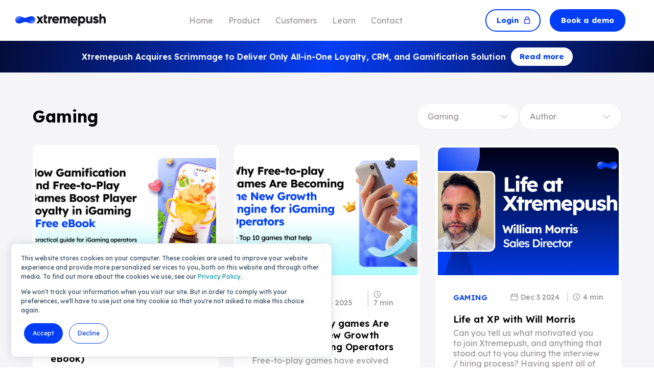

--- FILE ---
content_type: text/html; charset=UTF-8
request_url: https://www.xtremepush.com/blog/tag/gaming
body_size: 16303
content:
<!doctype html><html lang="en"><head> <meta name="google-site-verification" content="L1Y91GFWOaOEj7I0KMPedAHCkRd0B7kyNj2ta_M033c">
    <meta charset="utf-8">
    <title>Blog | Gaming</title>
    <link rel="shortcut icon" href="https://www.xtremepush.com/hubfs/favicon.png">
    <meta name="description" content="Gaming | Blog">

    
    
    
    
    
    
    
    
    
    
    
    
    
    
    <meta name="viewport" content="width=device-width, initial-scale=1">

    
    <meta property="og:description" content="Gaming | Blog">
    <meta property="og:title" content="Blog | Gaming">
    <meta name="twitter:description" content="Gaming | Blog">
    <meta name="twitter:title" content="Blog | Gaming">

    

    
    <style>
a.cta_button{-moz-box-sizing:content-box !important;-webkit-box-sizing:content-box !important;box-sizing:content-box !important;vertical-align:middle}.hs-breadcrumb-menu{list-style-type:none;margin:0px 0px 0px 0px;padding:0px 0px 0px 0px}.hs-breadcrumb-menu-item{float:left;padding:10px 0px 10px 10px}.hs-breadcrumb-menu-divider:before{content:'›';padding-left:10px}.hs-featured-image-link{border:0}.hs-featured-image{float:right;margin:0 0 20px 20px;max-width:50%}@media (max-width: 568px){.hs-featured-image{float:none;margin:0;width:100%;max-width:100%}}.hs-screen-reader-text{clip:rect(1px, 1px, 1px, 1px);height:1px;overflow:hidden;position:absolute !important;width:1px}
</style>

<link rel="stylesheet" href="https://www.xtremepush.com/hubfs/hub_generated/template_assets/1/95525002961/1767696276385/template_easy-responsive-tabs.min.css">
<link rel="stylesheet" href="https://www.xtremepush.com/hubfs/hub_generated/template_assets/1/94975667405/1767696270046/template_slick.min.css">
<link rel="stylesheet" href="https://www.xtremepush.com/hubfs/hub_generated/template_assets/1/95851556329/1767696270046/template_magnific-popup.min.css">
<link rel="stylesheet" href="https://www.xtremepush.com/hubfs/hub_generated/template_assets/1/94584982250/1767696277741/template_main.min.css">
<link rel="stylesheet" href="https://www.xtremepush.com/hubfs/hub_generated/template_assets/1/94582895039/1767696270065/template_blog.min.css">
<link rel="stylesheet" href="https://www.xtremepush.com/hubfs/hub_generated/template_assets/1/96438603499/1767696271571/template_jplist.pagination-bundle.min.css">
<link rel="stylesheet" href="https://www.xtremepush.com/hubfs/hub_generated/template_assets/1/96418955996/1767696270883/template_jplist.core.min.css">
<link rel="stylesheet" href="https://www.xtremepush.com/hubfs/hub_generated/template_assets/1/94582894833/1767696272649/template_theme-overrides.min.css">

<style>
  #hs_cos_wrapper_module_170964186675244 .site-common-section {
  background-color:rgba(255,255,255,1.0);
  z-index:1;
  position:relative;
}

#hs_cos_wrapper_module_170964186675244 .with-icon .btn a:after {
  background:url();
  background-position:center;
  background-repeat:no-repeat;
  background-size:100%;
}

@media screen and (max-width:1024px) {
  #hs_cos_wrapper_module_170964186675244 .site-common-section {}
}

@media screen and (max-width:767px) {
  #hs_cos_wrapper_module_170964186675244 .site-common-section {}
}
 

.site-news-section-strip { background: linear-gradient(224deg, #019348 0%, #2AA13C 7%, #D8DA0C 16%, #F3E304 21%, #FEE701 24%, #FBCD08 27%, #F49616 32%, #E93B2E 40%, #E51737 45%, #E51148 50%, #E50769 55%, #E5017C 61%, #A01280 68%, #602283 74%, #332D86 80%, #27499A 85%, #029BD5 100%); padding: 13px 0; }
  .site-news-section { background: linear-gradient(102.51deg, #040b37 0%, #043df5  50%, #040b37 100%); padding: 13px 0; }
  .site-news-wrapper { display: flex; flex-wrap: wrap; justify-content: center; align-items: center; }
  .news-sec-cont p { font-size: 16px; font-weight: 600; line-height: 20px; color: var(--white); text-decoration:none!important; }
.news-sec-cont a { font-size: 16px; font-weight: 600; line-height: 20px; color: var(--white);text-decoration:none!important; }
  .news-sec-icn { width: 23px; height: 23px; }
  .site-news-btns .with-icon .btn a { padding: 6px 20px 6px 30px; }
  .site-news-btns .btn a { font-size: 15px; padding: 6px 15px; }
  .site-news-btns .icon-right.with-icon .btn a:after { left: auto; right: 10px; }
  .site-news-btns .with-icon.icon-right .btn a { padding: 6px 30px 6px 20px; }
  .site-news-btns .with-icon .btn a:after { left: 10px; }
  .site-news-btns { padding-left: 10px; }
  .news-sec-icn img {width: 100%;height: 100%; object-fit: contain;}
  @media (max-width:767px) {
    .news-sec-cont { max-width: 260px; }
    .news-sec-icn { margin-left: auto; }
    .site-news-btns { padding: 0; }
    .site-news-wrapper { justify-content: space-between; gap: 5px; }
  }
  @media (max-width:370px) { 
  .news-sec-cont { max-width: 250px; }
  }

</style>


<style>
  #hs_cos_wrapper_module_17103161821504 .site-common-section {
  background-color:rgba(245,245,247,1.0);
  z-index:1;
  position:relative;
}

#hs_cos_wrapper_module_17103161821504 .with-icon .btn a:after {
  background:url();
  background-position:center;
  background-repeat:no-repeat;
  background-size:100%;
}

@media screen and (max-width:1024px) {
  #hs_cos_wrapper_module_17103161821504 .site-common-section {}
}

@media screen and (max-width:767px) {
  #hs_cos_wrapper_module_17103161821504 .site-common-section {}
}
 


  .site-post-recent-wrap { padding: 60px 0; }
  /*   .site-post-recent-wrap .section-heading{text-align:center;margin-bottom:40px} */
  .site-post-recent-wrap.site-blog-listing-section .section-heading h2 { color: var(--primary); margin-bottom: 10px; }
  .site-post-recent-wrap .blog-post-row { display: flex; flex-wrap: wrap; margin: 0 -15px }
  .site-post-recent-wrap .blog-post-row .blog-post-item { width: 33.33%; padding: 0 15px }
  .site-post-recent-wrap .blog-post-item .column-inner { height: 100%; padding: 5px; background: var(--white); border-radius: 10px; overflow: hidden; display: flex; flex-direction: column; }
  .site-post-recent-wrap .blog-post-item .column-inner .blog-post-feature-img img { width: 100%; display: block; height: 250px; object-fit: cover; border-radius: 10px 10px 0 0; }
  .site-post-recent-wrap .blog-post-item .column-inner .blog-post-content { padding: 30px; flex: 1; display: flex; flex-direction: column; }
  .site-post-recent-wrap .blog-post-item .column-inner .blog-post-content .blog-post-title { color: var(--primary); font-size: 18px; font-weight: 600; line-height: 23px; margin-bottom: 5px }
  .site-blog-listing-section.site-post-recent-wrap .blog-post-item .column-inner .blog-post-content .blog-post-content-text { color: var(--body); font-size: 16px; font-weight: 400; line-height: 20px; margin-bottom: 20px }
  .site-post-recent-wrap .blog-post-item .column-inner .blog-post-content .blog-post-link a { text-decoration: none; display: inline-block; font-size: 18px; font-weight: 500; line-height: 23px; position: relative }
  .site-post-recent-wrap .blog-post-item .column-inner .blog-post-content .blog-post-tag-date { display: flex; flex-wrap: wrap; margin: 0 -10px 20px; align-items: center }
  .blog-post-content .blog-post-tag-date .blog-post-tag { width: 35%; padding: 0 10px }
  .blog-post-content .blog-post-tag-date .blog-post-date-time { width: 65%; padding: 0 10px; display: flex; align-items: center; justify-content: flex-end }
  .site-blog-listing-section .blog-post-content .blog-post-tag-date .blog-post-tag .topic-link { text-transform: uppercase; font-size: 15px; font-weight: 600; line-height: 20px; color: var(--secondary); }
  .site-blog-listing-section .blog-post-content .blog-post-tag-date .blog-post-date-time .blog-post-date { color: var(--body); font-size: 14px; font-weight: 500; line-height: 18px; display: flex; align-items: center }
  .blog-post-content .blog-post-tag-date .blog-post-date-time .blog-post-date svg path { stroke: var(--body); }
  .site-blog-listing-section .blog-post-content .blog-post-tag-date .blog-post-date-time .blog-post-date svg { margin-right: 5px; width: 15px; height: 15px; display: block }
  .site-blog-listing-section .blog-post-tag-date .blog-post-date-time .blog-post-time { font-family: Lexend; font-size: 14px; font-weight: 500; line-height: 18px; letter-spacing: 0; text-align: left; color: #9a9494; display: flex; padding-left: 10px; margin-left: 14px; border-left: 2px solid #e6e6e6 }
  .site-blog-listing-section .blog-post-tag-date .blog-post-date-time .blog-post-time svg { width: 15px; height: 15px; margin-right: 5px }
  .site-post-recent-wrap .blog-post-item .column-inner .blog-post-content .blog-post-link a:after { content: ''; position: absolute; right: -32px; top: 7px; width: 22px; height: 12px; background: url('https://www.xtremepush.com/hubfs/Xtremepush%202024/Images/xarrow-right.svg'); background-position: center; background-repeat: no-repeat; background-size: contain; transition: all .2s ease-in-out }
  .site-post-recent-wrap.site-blog-listing-section .blog-post-item .column-inner .blog-post-content .blog-post-link a:after { background:url('https://www.xtremepush.com/hubfs/Xtremepush%202024/Images/chevron-left%20%281%29.svg');width: 20px; height: 21px; top: 50%; transform: translateY(-50%); }
  .site-post-recent-wrap .blog-post-item .column-inner .blog-post-content .blog-post-link a:hover:after { right: -35px }
  .site-post-recent-wrap .blog-post-item .column-inner .blog-post-content .blog-post-link { margin-top: auto; }
  .site-post-recent-wrap .cta-wrap { width: 100%; text-align: center; margin-top: 40px; }
  .site-post-recent-wrap.site-blog-listing-section .blog-post-row { gap: 30px 0; }
  .site-blog-listing-section .blog-post-time:before {width: 1px;}
  .loadmore-btn { width: 100%; text-align: center; }
  .loding { width: 50px; height: 50px; margin: 0 auto; }
  .loding img { width: 100%; height: 100%; }
  .wrap-drop span { border: 1px solid #EFF0F6; padding: 15px 20px; display: inline-block; background: var(--white); border-radius: 100px; font-family: Lexend; font-size: 16px; font-weight: 400; line-height: 20px; cursor: pointer; overflow: hidden; text-overflow: ellipsis; white-space: nowrap; min-width: 200px; display: flex; flex-wrap: wrap; align-items: center; justify-content: space-between; text-transform: capitalize; }
  .wrap-drop { position: relative; display: inline-block; }
  .wrap-drop ul.drop { background: #fff; border: 1px solid rgba(85, 85, 85, .2); border-radius: 10px; box-shadow: 3px 3px 10px rgba(0, 0, 0, .2); display: none; left: 0; list-style: none; margin: 5px 0 0; max-height: 240px; opacity: 0; overflow-y: auto; padding: 15px; pointer-events: none; position: absolute; right: 0; top: 88%; z-index: 2; }
  .wrap-drop.active .drop { display: block; opacity: 1; pointer-events: auto; }
  .wrap-drop ul.drop li { display: flex; flex-wrap: wrap; }
  .wrap-drop ul.drop li a { font-size: 16px; font-weight: 400; line-height: 20px; color: var(--body); text-transform: capitalize; width:100%; }
  .wrap-drop ul.drop li a:hover { color: var(--secondary); text-decoration: none; }
  .wrap-drop span img { width: 16px; height: 9px; margin-left: 10px; }
  .site-blog-list-head { align-items: center; display: flex; flex-wrap: wrap; justify-content: space-between; margin-bottom: 30px; }
  .site-blog-list-head h2 { margin: 0 !important; text-transform: capitalize; }
  .site-blog-list-head .section-heading { padding-right: 25px; }
  .site-blog-list-fiter-wrap {display: flex;flex-wrap: wrap; gap: 0 20px;}
  .wrap-drop .tag-active {     color: var(--secondary)!important; }
  @media screen and (max-width:1100px) and (min-width:992px) {
    .site-post-recent-wrap .blog-post-item .column-inner .blog-post-feature-img img { height: 188px }
    .blog-post-content .blog-post-tag-date .blog-post-tag { width: 100%; padding-bottom: 15px; }
    .blog-post-content .blog-post-tag-date .blog-post-date-time { width: 100%; justify-content: flex-start; }
    .site-post-recent-wrap .blog-post-item .column-inner .blog-post-content { padding: 30px 10px }
  }
  @media screen and (max-width:991px) {
    .site-post-recent-wrap .blog-post-row .blog-post-item { width: 50%; padding: 0 15px 30px }
    .site-post-recent-wrap .blog-post-item .column-inner .blog-post-feature-img img { height: 188px }
    .blog-post-content .blog-post-tag-date .blog-post-tag { width: 100%; padding-bottom: 15px; }
    .blog-post-content .blog-post-tag-date .blog-post-date-time { width: 100%; justify-content: flex-start; }
    .site-post-recent-wrap .blog-post-item .column-inner .blog-post-content { padding: 30px 10px }
  }
  @media screen and (max-width:767px) {
    .site-post-recent-wrap { padding: 50px 0 }
    .site-post-recent-wrap .blog-post-row .blog-post-item { width: 100%; padding: 0 15px 30px }
    .site-post-recent-wrap .blog-post-row .blog-post-item:last-child { padding-bottom: 0px }
    .blog-post-content .blog-post-tag-date .blog-post-tag { width: 35%; padding-bottom: 0px; }
    .blog-post-content .blog-post-tag-date .blog-post-date-time { width: 65%; justify-content: flex-end }
    .site-blog-list-head .section-heading { width: 100%; padding: 0 0 40px 0; text-align: center; }
    .site-blog-list-fiter-wrap { width: 100%; }
    .wrap-drop { width: 100%; margin-bottom: 20px; }
    .wrap-drop:last-child { margin-bottom: 0; }
    .site-blog-list-head { margin-bottom: 40px; }
  }

  @media (max-width:370px){

    .blog-post-content .blog-post-tag-date .blog-post-tag {width: 100%;margin-bottom: 10px;}
    .blog-post-content .blog-post-tag-date .blog-post-date-time { width: 100%; justify-content: flex-start;}

  }

</style>

    

    
<!--  Added by GoogleAnalytics4 integration -->
<script>
var _hsp = window._hsp = window._hsp || [];
window.dataLayer = window.dataLayer || [];
function gtag(){dataLayer.push(arguments);}

var useGoogleConsentModeV2 = true;
var waitForUpdateMillis = 1000;


if (!window._hsGoogleConsentRunOnce) {
  window._hsGoogleConsentRunOnce = true;

  gtag('consent', 'default', {
    'ad_storage': 'denied',
    'analytics_storage': 'denied',
    'ad_user_data': 'denied',
    'ad_personalization': 'denied',
    'wait_for_update': waitForUpdateMillis
  });

  if (useGoogleConsentModeV2) {
    _hsp.push(['useGoogleConsentModeV2'])
  } else {
    _hsp.push(['addPrivacyConsentListener', function(consent){
      var hasAnalyticsConsent = consent && (consent.allowed || (consent.categories && consent.categories.analytics));
      var hasAdsConsent = consent && (consent.allowed || (consent.categories && consent.categories.advertisement));

      gtag('consent', 'update', {
        'ad_storage': hasAdsConsent ? 'granted' : 'denied',
        'analytics_storage': hasAnalyticsConsent ? 'granted' : 'denied',
        'ad_user_data': hasAdsConsent ? 'granted' : 'denied',
        'ad_personalization': hasAdsConsent ? 'granted' : 'denied'
      });
    }]);
  }
}

gtag('js', new Date());
gtag('set', 'developer_id.dZTQ1Zm', true);
gtag('config', 'G-ZC5RH4K106');
</script>
<script async src="https://www.googletagmanager.com/gtag/js?id=G-ZC5RH4K106"></script>

<!-- /Added by GoogleAnalytics4 integration -->

<!--  Added by GoogleTagManager integration -->
<script>
var _hsp = window._hsp = window._hsp || [];
window.dataLayer = window.dataLayer || [];
function gtag(){dataLayer.push(arguments);}

var useGoogleConsentModeV2 = true;
var waitForUpdateMillis = 1000;



var hsLoadGtm = function loadGtm() {
    if(window._hsGtmLoadOnce) {
      return;
    }

    if (useGoogleConsentModeV2) {

      gtag('set','developer_id.dZTQ1Zm',true);

      gtag('consent', 'default', {
      'ad_storage': 'denied',
      'analytics_storage': 'denied',
      'ad_user_data': 'denied',
      'ad_personalization': 'denied',
      'wait_for_update': waitForUpdateMillis
      });

      _hsp.push(['useGoogleConsentModeV2'])
    }

    (function(w,d,s,l,i){w[l]=w[l]||[];w[l].push({'gtm.start':
    new Date().getTime(),event:'gtm.js'});var f=d.getElementsByTagName(s)[0],
    j=d.createElement(s),dl=l!='dataLayer'?'&l='+l:'';j.async=true;j.src=
    'https://www.googletagmanager.com/gtm.js?id='+i+dl;f.parentNode.insertBefore(j,f);
    })(window,document,'script','dataLayer','GTM-KTLCWR');

    window._hsGtmLoadOnce = true;
};

_hsp.push(['addPrivacyConsentListener', function(consent){
  if(consent.allowed || (consent.categories && consent.categories.analytics)){
    hsLoadGtm();
  }
}]);

</script>

<!-- /Added by GoogleTagManager integration -->


<script> (function(ss,ex){ window.ldfdr=window.ldfdr||function(){(ldfdr._q=ldfdr._q||[]).push([].slice.call(arguments));}; (function(d,s){ fs=d.getElementsByTagName(s)[0]; function ce(src){ var cs=d.createElement(s); cs.src=src; cs.async=1; fs.parentNode.insertBefore(cs,fs); }; ce('https://sc.lfeeder.com/lftracker_v1_'+ss+(ex?'_'+ex:'')+'.js'); })(document,'script'); })('bElvO73QG3EaZMqj'); </script>
<link rel="next" href="https://www.xtremepush.com/blog/tag/gaming/page/2">
<meta property="og:url" content="https://www.xtremepush.com/blog/tag/gaming">
<meta property="og:type" content="blog">
<meta name="twitter:card" content="summary">
<link rel="alternate" type="application/rss+xml" href="https://www.xtremepush.com/blog/rss.xml">
<meta name="twitter:domain" content="www.xtremepush.com">
<script src="//platform.linkedin.com/in.js" type="text/javascript">
    lang: en_US
</script>

<meta http-equiv="content-language" content="en">







<script>(function (c, p, d, u, id, i) {
  id = ''; // Optional Custom ID for user in your system
  u = 'https://tracking.g2crowd.com/attribution_tracking/conversions/' + c + '.js?p=' + encodeURI(p) + '&e=' + id;
  i = document.createElement('script');
  i.type = 'application/javascript';
  i.async = true;
  i.src = u;
  d.getElementsByTagName('head')[0].appendChild(i);
}("5359", document.location.href, document));</script>


  <meta name="generator" content="HubSpot"></head>
  <body>
<!--  Added by GoogleTagManager integration -->
<noscript><iframe src="https://www.googletagmanager.com/ns.html?id=GTM-KTLCWR" height="0" width="0" style="display:none;visibility:hidden"></iframe></noscript>

<!-- /Added by GoogleTagManager integration -->

    <div class="body-wrapper   hs-content-id-94933813694 hs-blog-listing hs-blog-id-94933813693 system-page-header">

      <div class="loader-wrapper">
        <div class="loader">
          <svg width="300px" height="200px" viewbox="0 0 187.3 93.7" preserveaspectratio="xMidYMid meet" style="left: 50%; top: 50%; position: absolute; transform: translate(-50%, -50%) matrix(1, 0, 0, 1, 0, 0);">
            <path stroke="var(--secondary)" id="outline" fill="none" stroke-width="4" stroke-linecap="round" stroke-linejoin="round" stroke-miterlimit="10" d="M93.9,46.4c9.3,9.5,13.8,17.9,23.5,17.9s17.5-7.8,17.5-17.5s-7.8-17.6-17.5-17.5c-9.7,0.1-13.3,7.2-22.1,17.1 				c-8.9,8.8-15.7,17.9-25.4,17.9s-17.5-7.8-17.5-17.5s7.8-17.5,17.5-17.5S86.2,38.6,93.9,46.4z" />
            <path id="outline-bg" opacity="0.05" fill="none" stroke="var(--body)" stroke-width="4" stroke-linecap="round" stroke-linejoin="round" stroke-miterlimit="10" d="				M93.9,46.4c9.3,9.5,13.8,17.9,23.5,17.9s17.5-7.8,17.5-17.5s-7.8-17.6-17.5-17.5c-9.7,0.1-13.3,7.2-22.1,17.1 				c-8.9,8.8-15.7,17.9-25.4,17.9s-17.5-7.8-17.5-17.5s7.8-17.5,17.5-17.5S86.2,38.6,93.9,46.4z" />
          </svg>
        </div>
      </div>


      
      <div data-global-resource-path="Xtremepush-2024/templates/partials/header.html"><header class="header">
<div class="headersec-wrapper">
  
  
  
 <div id="hs_cos_wrapper_module_170920575838735" class="hs_cos_wrapper hs_cos_wrapper_widget hs_cos_wrapper_type_module" style="" data-hs-cos-general-type="widget" data-hs-cos-type="module"><div class="header-sec">
  <div class="container">
    <div class="header-wrapepr">
      <div class="header-logo">
        
        
        <a href="https://www.xtremepush.com">
          
          
          
          
          
          
          <img width="266" height="37" src="https://www.xtremepush.com/hubfs/xtremepush-logo-website.svg" alt="xtremepush-logo-website" loading="lazy">
          
        </a>
      </div>
      <div class="header-menu megamenu-header-main custom-menu-primary bm-menu-mixed">
        <span id="hs_cos_wrapper_module_170920575838735_" class="hs_cos_wrapper hs_cos_wrapper_widget hs_cos_wrapper_type_menu" style="" data-hs-cos-general-type="widget" data-hs-cos-type="menu"><div id="hs_menu_wrapper_module_170920575838735_" class="hs-menu-wrapper active-branch flyouts hs-menu-flow-horizontal" role="navigation" data-sitemap-name="default" data-menu-id="94844483042" aria-label="Navigation Menu">
 <ul role="menu">
  <li class="hs-menu-item hs-menu-depth-1" role="none"><a href="https://www.xtremepush.com" role="menuitem">Home</a></li>
  <li class="hs-menu-item hs-menu-depth-1" role="none"><a href="javascript:;" role="menuitem">Product</a></li>
  <li class="hs-menu-item hs-menu-depth-1" role="none"><a href="javascript:;" role="menuitem">Customers</a></li>
  <li class="hs-menu-item hs-menu-depth-1" role="none"><a href="javascript:;" role="menuitem">Learn</a></li>
  <li class="hs-menu-item hs-menu-depth-1" role="none"><a href="javascript:;" role="menuitem">Contact</a></li>
 </ul>
</div></span>
      </div>
      <div class="header-btn-wrapper">
  <!-- Btn-->
<div class="header-btn-one btn btn--secondary">
          
          
          <a href="https://www.xtremepush.com/xtremepush-login-selector">
            Login
            <span> 
              <svg width="15" height="18" viewbox="0 0 15 18" fill="none" xmlns="http://www.w3.org/2000/svg">
                <path d="M11.824 7.23572H2.41447C1.76488 7.23572 1.23828 7.76232 1.23828 8.41191V15.469C1.23828 16.1186 1.76488 16.6452 2.41447 16.6452H11.824C12.4736 16.6452 13.0002 16.1186 13.0002 15.469V8.41191C13.0002 7.76232 12.4736 7.23572 11.824 7.23572Z" stroke="#5056FD" stroke-width="2.3" stroke-linecap="round" stroke-linejoin="round" />
                <path d="M11.2353 7.23592V5.47164C11.2353 4.37983 10.8016 3.33274 10.0295 2.56073C9.25751 1.7887 8.21042 1.35498 7.11861 1.35498C6.0268 1.35498 4.97971 1.7887 4.2077 2.56073C3.43567 3.33274 3.00195 4.37983 3.00195 5.47164V7.23592" stroke="#5056FD" stroke-width="2.3" stroke-linecap="round" stroke-linejoin="round" />
              </svg>
            </span>
          </a>
        </div>
        <div class="header-btn-two btn btn--primary">
          
          
          <a href="https://engage.hub.xtremepush.com/request-a-demo" target="_blank" rel="noopener">

            Book a demo
          </a>
        </div>
      </div>
    </div>

    <div class="megamenu-wrapper megamenu-wrap" style="display:none;">
      
      <div class="hs-menu-children-wrapper megamenu bm-add-m2">
        <div class="megainner">
          <div class="">
            <div class="megamenu-layout-main megamenu-row-inner     box-width-change  ">
              <div class="logo-content-box-main">


                
                <div class="logo-content-box  ">
                  <div class="logo-content-title">
                    <h5>
                      Platform overview
                    </h5>  
                  </div>
                  <div class="logo-content-innerbox-wrap">
                    
                    <div class="logo-content-innerbox">
                      
                      
                      <a href="https://www.xtremepush.com/why-xtremepush"> </a>
                      <div class="logo-content-innerbox-left">
                        
                        
                        
                        
                        <img src="https://www.xtremepush.com/hubfs/Xtremepush%202024/Images/Chat-Bubble-Square-Question--Streamline-Core.svg.svg" alt="Chat-Bubble-Square-Question--Streamline-Core.svg" loading="" width="17" height="16">
                        
                      </div>
                      <div class="logo-content-innerbox-right">
                        <h6>
                          What is Xtremepush
                        </h6>
                        <p>
                          Discover the most advanced customer engagement solution 
                        </p>
                      </div>

                    </div>
                    
                    <div class="logo-content-innerbox">
                      
                      
                      <a href="/#integrations"> </a>
                      <div class="logo-content-innerbox-left">
                        
                        
                        
                        
                        <img src="https://www.xtremepush.com/hubfs/Xtremepush%202024/Images/Module-Puzzle-1--Streamline-Core.svg.svg" alt="Module-Puzzle-1--Streamline-Core.svg" loading="" width="17" height="16">
                        
                      </div>
                      <div class="logo-content-innerbox-right">
                        <h6>
                          Integrations
                        </h6>
                        <p>
                          Explore our integrations library 
                        </p>
                      </div>

                    </div>
                    
                    <div class="logo-content-innerbox">
                      
                      
                      <a href="https://docs.xtremepush.com/"> </a>
                      <div class="logo-content-innerbox-left">
                        
                        
                        
                        
                        
                        
                        <img src="https://www.xtremepush.com/hubfs/Xtremepush%202024/Images/Multiple-File-2--Streamline-Core.svg.svg" alt="Multiple-File-2--Streamline-Core.svg" loading="lazy" width="13" height="16" style="max-width: 100%; height: auto;">
                        
                      </div>
                      <div class="logo-content-innerbox-right">
                        <h6>
                          Documentation
                        </h6>
                        <p>
                          Comprehensive guides and references 
                        </p>
                      </div>

                    </div>
                    
                  </div>

                </div>
                
                <div class="logo-content-box  ">
                  <div class="logo-content-title">
                    <h5>
                      AI, Insights and Loyalty
                    </h5>  
                  </div>
                  <div class="logo-content-innerbox-wrap">
                    
                    <div class="logo-content-innerbox">
                      
                      
                      <a href="https://www.xtremepush.com/xp-loyalty"> </a>
                      <div class="logo-content-innerbox-left">
                        
                        
                        
                        
                        
                        
                        <img src="https://www.xtremepush.com/hubfs/loyalty.svg" alt="loyalty" loading="lazy" width="19" height="19" style="max-width: 100%; height: auto;">
                        
                      </div>
                      <div class="logo-content-innerbox-right">
                        <h6>
                          XP Loyalty
                        </h6>
                        <p>
                          Reward what matters with real-time loyalty mechanics. 
                        </p>
                      </div>

                    </div>
                    
                    <div class="logo-content-innerbox">
                      
                      
                      <a href="https://www.xtremepush.com/infinity-ai"> </a>
                      <div class="logo-content-innerbox-left">
                        
                        
                        
                        
                        
                        
                        <img src="https://www.xtremepush.com/hubfs/Loop-1--Streamline-Core.svg%20(1).svg" alt="Loop-1--Streamline-Core.svg (1)" loading="lazy" width="25" height="25" style="max-width: 100%; height: auto;">
                        
                      </div>
                      <div class="logo-content-innerbox-right">
                        <h6>
                          InfinityAI
                        </h6>
                        <p>
                          Prevent player chum, identify VIPS..... 
                        </p>
                      </div>

                    </div>
                    
                    <div class="logo-content-innerbox">
                      
                      
                      <a href="https://www.xtremepush.com/pt-br/gamification"> </a>
                      <div class="logo-content-innerbox-left">
                        
                        
                        
                        
                        
                        
                        <img src="https://www.xtremepush.com/hubfs/Ai-Gaming-Spark--Streamline-Core.svg.svg" alt="Ai-Gaming-Spark--Streamline-Core.svg" loading="lazy" width="25" height="25" style="max-width: 100%; height: auto;">
                        
                      </div>
                      <div class="logo-content-innerbox-right">
                        <h6>
                          Gamification
                        </h6>
                        <p>
                          Gamify customer experiences to increase engagement, conversion and loyalty. 
                        </p>
                      </div>

                    </div>
                    
                    <div class="logo-content-innerbox">
                      
                      
                      <a href="https://www.xtremepush.com/bi/computations"> </a>
                      <div class="logo-content-innerbox-left">
                        
                        
                        
                        
                        
                        
                        <img src="https://www.xtremepush.com/hubfs/Xtremepush%202024/Images/Icon%20Wrapper.svg" alt="" loading="lazy" width="25" height="26" style="max-width: 100%; height: auto;">
                        
                      </div>
                      <div class="logo-content-innerbox-right">
                        <h6>
                          Business Intelligence 
                        </h6>
                        <p>
                          Turn your data into a strategic advantage 
                        </p>
                      </div>

                    </div>
                    
                  </div>

                </div>
                

              </div>

              
              
              <div class="cta-content-box-wrap   cont-box-width ">
                <div class="cta-content-left">

                  <div class="logo-content-title">
                    <h5>
                      Omnichannel Experiences
                    </h5>  
                  </div>
                  
                  <div class="logo-content-innerbox">
                    
                    
                    <a href="https://www.xtremepush.com/real-time-customer-data-platform"> </a>
                    <div class="logo-content-innerbox-left">
                      
                      
                      
                      
                      <img src="https://www.xtremepush.com/hubfs/Xtremepush%202024/Images/Database--Streamline-Core.svg.svg" alt="Database--Streamline-Core.svg" loading="">
                      
                    </div>
                    <div class="logo-content-innerbox-right">
                      <h6>
                        CDP
                      </h6>
                      <p>
                        Understand your customers in real-time with our customer data Platform
                      </p>
                    </div>

                  </div>
                  
                  <div class="logo-content-innerbox">
                    
                    
                    <a href="https://engage.hub.xtremepush.com/consentmanager"> </a>
                    <div class="logo-content-innerbox-left">
                      
                      
                      
                      
                      
                      
                      <img src="https://www.xtremepush.com/hubfs/cm.svg" alt="cm" loading="lazy">
                      
                    </div>
                    <div class="logo-content-innerbox-right">
                      <h6>
                        Consent Management
                      </h6>
                      <p>
                        Effortlessly manage customer consent data to stay compliant
                      </p>
                    </div>

                  </div>
                  
                </div>
                
                
                

                <div class="icon-listing-wrap">
                  
                  <div class="icon-listing">
                    
                    
                    <a href="https://www.xtremepush.com/email"></a>
                    <div class="icon-listing-left">
                      
                      
                      
                      
                      
                      
                      <img src="https://www.xtremepush.com/hubfs/Xtremepush%202024/Images/mail-send-envelope--envelope-email-message-unopened-sealed-close.svg" alt="mail-send-envelope--envelope-email-message-unopened-sealed-close" loading="lazy">
                      
                    </div>
                    <div class="icon-listing-right">
                      <p>
                        Email
                      </p>
                    </div>
                  </div>
                  
                  <div class="icon-listing">
                    
                    
                    <a href="https://www.xtremepush.com/microsites-landing-page"></a>
                    <div class="icon-listing-left">
                      
                      
                      
                      
                      
                      
                      <img src="https://www.xtremepush.com/hubfs/Xtremepush%202024/Images/Browser-Multiple-Window--Streamline-Core.svg.svg" alt="Browser-Multiple-Window--Streamline-Core.svg" loading="lazy">
                      
                    </div>
                    <div class="icon-listing-right">
                      <p>
                        Microsites
                      </p>
                    </div>
                  </div>
                  
                  <div class="icon-listing">
                    
                    
                    <a href="https://www.xtremepush.com/ad-retargeting"></a>
                    <div class="icon-listing-left">
                      
                      
                      
                      
                      
                      
                      <img src="https://www.xtremepush.com/hubfs/Xtremepush%202024/Images/Target--Streamline-Core.svg.svg" alt="Target--Streamline-Core.svg" loading="lazy">
                      
                    </div>
                    <div class="icon-listing-right">
                      <p>
                        Ad Retargeting
                      </p>
                    </div>
                  </div>
                  
                  <div class="icon-listing">
                    
                    
                    <a href="https://www.xtremepush.com/sms"></a>
                    <div class="icon-listing-left">
                      
                      
                      
                      
                      
                      
                      <img src="https://www.xtremepush.com/hubfs/Xtremepush%202024/Images/chat-icon.svg" alt="chat-icon" loading="lazy">
                      
                    </div>
                    <div class="icon-listing-right">
                      <p>
                        SMS
                      </p>
                    </div>
                  </div>
                  
                  <div class="icon-listing">
                    
                    
                    <a href="https://www.xtremepush.com/real-time-sports-feed"></a>
                    <div class="icon-listing-left">
                      
                      
                      
                      
                      
                      
                      <img src="https://www.xtremepush.com/hubfs/Xtremepush%202024/Images/Fastforward-Clock--Streamline-Core.svg.svg" alt="Fastforward-Clock--Streamline-Core.svg" loading="lazy">
                      
                    </div>
                    <div class="icon-listing-right">
                      <p>
                        Real-Time Sports Feed
                      </p>
                    </div>
                  </div>
                  
                  <div class="icon-listing">
                    
                    
                    <a href="https://www.xtremepush.com/omnichannel-orchestration"></a>
                    <div class="icon-listing-left">
                      
                      
                      
                      
                      
                      
                      <img src="https://www.xtremepush.com/hubfs/Xtremepush%202024/Images/Split-Vertical--Streamline-Core.svg.svg" alt="Split-Vertical--Streamline-Core.svg" loading="lazy">
                      
                    </div>
                    <div class="icon-listing-right">
                      <p>
                        Campaign Orchestration
                      </p>
                    </div>
                  </div>
                  
                  <div class="icon-listing">
                    
                    
                    <a href="https://www.xtremepush.com/web-push"></a>
                    <div class="icon-listing-left">
                      
                      
                      
                      
                      
                      
                      <img src="https://www.xtremepush.com/hubfs/Xtremepush%202024/Images/Chat-Bubble-Oval-Notification--Streamline-Core.svg.svg" alt="Chat-Bubble-Oval-Notification--Streamline-Core.svg" loading="lazy">
                      
                    </div>
                    <div class="icon-listing-right">
                      <p>
                        Web Push / Inbox
                      </p>
                    </div>
                  </div>
                  
                  <div class="icon-listing">
                    
                    
                    <a href="https://www.xtremepush.com/inline-content"></a>
                    <div class="icon-listing-left">
                      
                      
                      
                      
                      
                      
                      <img src="https://www.xtremepush.com/hubfs/Xtremepush%202024/Images/Hand-Held-Tablet-Writing--Streamline-Core.svg.svg" alt="Hand-Held-Tablet-Writing--Streamline-Core.svg" loading="lazy">
                      
                    </div>
                    <div class="icon-listing-right">
                      <p>
                        Inline Content
                      </p>
                    </div>
                  </div>
                  
                  <div class="icon-listing">
                    
                    
                    <a href="https://www.xtremepush.com/mobile-push"></a>
                    <div class="icon-listing-left">
                      
                      
                      
                      
                      
                      
                      <img src="https://www.xtremepush.com/hubfs/Xtremepush%202024/Images/notification-alarm-2--android-phone-mobile-device-smartphone-iphone-alert-bell-alarm.svg" alt="notification-alarm-2--android-phone-mobile-device-smartphone-iphone-alert-bell-alarm" loading="lazy">
                      
                    </div>
                    <div class="icon-listing-right">
                      <p>
                        Mobile Push / Inbox
                      </p>
                    </div>
                  </div>
                  
                  <div class="icon-listing">
                    
                    
                    <a href="https://www.xtremepush.com/in-app-messaging"></a>
                    <div class="icon-listing-left">
                      
                      
                      
                      
                      
                      
                      <img src="https://www.xtremepush.com/hubfs/Xtremepush%202024/Images/Notification-Message-Alert--Streamline-Core.svg.svg" alt="Notification-Message-Alert--Streamline-Core.svg" loading="lazy">
                      
                    </div>
                    <div class="icon-listing-right">
                      <p>
                        In-App Messaging
                      </p>
                    </div>
                  </div>
                  
                  <div class="icon-listing">
                    
                    
                    <a href="https://www.xtremepush.com/onsite-messages"></a>
                    <div class="icon-listing-left">
                      
                      
                      
                      
                      
                      
                      <img src="https://www.xtremepush.com/hubfs/Xtremepush%202024/Images/Browser-Multiple-Window--Streamline-Core.svg.svg" alt="Browser-Multiple-Window--Streamline-Core.svg" loading="lazy">
                      
                    </div>
                    <div class="icon-listing-right">
                      <p>
                        Onsite Messages
                      </p>
                    </div>
                  </div>
                  
                </div>

                
              </div>

              
            </div>
          </div>
        </div>
      </div>
      
      <div class="hs-menu-children-wrapper megamenu bm-add-m3">
        <div class="megainner">
          <div class="">
            <div class="megamenu-layout-main megamenu-row-inner     box-width-change  ">
              <div class="logo-content-box-main">


                
                <div class="logo-content-box  one-third  ">
                  <div class="logo-content-title">
                    <h5>
                      Industries
                    </h5>  
                  </div>
                  <div class="logo-content-innerbox-wrap">
                    
                    <div class="logo-content-innerbox">
                      
                      
                      <a href="https://www.xtremepush.com/igaming"> </a>
                      <div class="logo-content-innerbox-left">
                        
                        
                        
                        
                        <img src="https://www.xtremepush.com/hubfs/Xtremepush%202024/Images/Dice-5--Streamline-Core.svg.svg" alt="Dice-5--Streamline-Core.svg" loading="" width="17" height="16">
                        
                      </div>
                      <div class="logo-content-innerbox-right">
                        <h6>
                          iGaming
                        </h6>
                        <p>
                          The Leading CRM &amp; Loyalty Marketing Solution 
                        </p>
                      </div>

                    </div>
                    
                    <div class="logo-content-innerbox">
                      
                      
                      <a href="https://www.xtremepush.com/ecommerce"> </a>
                      <div class="logo-content-innerbox-left">
                        
                        
                        
                        
                        <img src="https://www.xtremepush.com/hubfs/Xtremepush%202024/Images/Shopping-Cart-2--Streamline-Core.svg.svg" alt="Shopping-Cart-2--Streamline-Core.svg" loading="" width="17" height="16">
                        
                      </div>
                      <div class="logo-content-innerbox-right">
                        <h6>
                          eCommerce
                        </h6>
                        <p>
                          Your real-time eCommerce CDP 
                        </p>
                      </div>

                    </div>
                    
                    <div class="logo-content-innerbox">
                      
                      
                      <a href="https://www.xtremepush.com/finance"> </a>
                      <div class="logo-content-innerbox-left">
                        
                        
                        
                        
                        <img src="https://www.xtremepush.com/hubfs/Xtremepush%202024/Images/Bank--Streamline-Core.svg.svg" alt="Bank--Streamline-Core.svg" loading="" width="17" height="16">
                        
                      </div>
                      <div class="logo-content-innerbox-right">
                        <h6>
                          Finance
                        </h6>
                        <p>
                          Real-time Finance CDP 
                        </p>
                      </div>

                    </div>
                    
                    <div class="logo-content-innerbox">
                      
                      
                      <a href="https://www.xtremepush.com/publishing"> </a>
                      <div class="logo-content-innerbox-left">
                        
                        
                        
                        
                        <img src="https://www.xtremepush.com/hubfs/Xtremepush%202024/Images/Open-Book--Streamline-Core.svg.svg" alt="Open-Book--Streamline-Core.svg" loading="" width="17" height="16">
                        
                      </div>
                      <div class="logo-content-innerbox-right">
                        <h6>
                          Publishing
                        </h6>
                        <p>
                          Your real-time publishing CDP 
                        </p>
                      </div>

                    </div>
                    
                  </div>

                </div>
                
                <div class="logo-content-box  one-third  ">
                  <div class="logo-content-title">
                    <h5>
                      Success Stories
                    </h5>  
                  </div>
                  <div class="logo-content-innerbox-wrap">
                    
                    <div class="logo-content-innerbox">
                      
                      
                      <a href="https://www.xtremepush.com/case-studies"> </a>
                      <div class="logo-content-innerbox-left">
                        
                        
                        
                        
                        
                        
                        <img src="https://www.xtremepush.com/hubfs/Xtremepush%202024/Images/Icon%20Wrapper.svg" alt="" loading="lazy" width="25" height="26" style="max-width: 100%; height: auto;">
                        
                      </div>
                      <div class="logo-content-innerbox-right">
                        <h6>
                          Case Studies
                        </h6>
                        <p>
                          See how we help customers 
                        </p>
                      </div>

                    </div>
                    
                  </div>

                </div>
                
                <div class="logo-content-box  one-third  ">
                  <div class="logo-content-title">
                    <h5>
                      XP PARTNERS
                    </h5>  
                  </div>
                  <div class="logo-content-innerbox-wrap">
                    
                    <div class="logo-content-innerbox">
                      
                      
                      <a href="https://www.xtremepush.com/xtremepush-partners"> </a>
                      <div class="logo-content-innerbox-left">
                        
                        
                        
                        
                        
                        
                        <img src="https://www.xtremepush.com/hubfs/partners-1.svg" alt="partners-1" loading="lazy" width="19" height="19" style="max-width: 100%; height: auto;">
                        
                      </div>
                      <div class="logo-content-innerbox-right">
                        <h6>
                          Partners
                        </h6>
                        <p>
                          Powering Growth Through Partnerships 
                        </p>
                      </div>

                    </div>
                    
                    <div class="logo-content-innerbox">
                      
                      
                      <a href="https://www.xtremepush.com/solutions-partners"> </a>
                      <div class="logo-content-innerbox-left">
                        
                        
                        
                        
                        
                        
                        <img src="https://www.xtremepush.com/hubfs/solutions.svg" alt="solutions" loading="lazy" width="19" height="19" style="max-width: 100%; height: auto;">
                        
                      </div>
                      <div class="logo-content-innerbox-right">
                        <h6>
                          Solution Partners
                        </h6>
                        <p>
                          Our partners help drive engagement, loyalty, and growth 
                        </p>
                      </div>

                    </div>
                    
                    <div class="logo-content-innerbox">
                      
                      
                      <a href="https://www.xtremepush.com/technology-partners"> </a>
                      <div class="logo-content-innerbox-left">
                        
                        
                        
                        
                        
                        
                        <img src="https://www.xtremepush.com/hubfs/tech.svg" alt="tech " loading="lazy" width="19" height="19" style="max-width: 100%; height: auto;">
                        
                      </div>
                      <div class="logo-content-innerbox-right">
                        <h6>
                          Technology Partners
                        </h6>
                        <p>
                          Our technology partners extend the power of our platform 
                        </p>
                      </div>

                    </div>
                    
                  </div>

                </div>
                

              </div>

              
              
              <div class="cta-content-box-wrap   cont-box-width ">
                <div class="cta-content-left">

                  <div class="logo-content-title">
                    <h5>
                      
                    </h5>  
                  </div>
                  
                </div>
                
                
                

                <div class="icon-listing-wrap">
                  
                </div>

                
              </div>

              
            </div>
          </div>
        </div>
      </div>
      
      <div class="hs-menu-children-wrapper megamenu bm-add-m4">
        <div class="megainner">
          <div class="">
            <div class="megamenu-layout-main megamenu-row-inner    ">
              <div class="logo-content-box-main">


                
                <div class="logo-content-box  ">
                  <div class="logo-content-title">
                    <h5>
                      News and insights
                    </h5>  
                  </div>
                  <div class="logo-content-innerbox-wrap">
                    
                    <div class="logo-content-innerbox">
                      
                      
                      <a href="https://www.xtremepush.com/in-the-media"> </a>
                      <div class="logo-content-innerbox-left">
                        
                        
                        
                        
                        <img src="https://www.xtremepush.com/hubfs/Xtremepush%202024/Images/Play-List-8--Streamline-Core.svg.svg" alt="Play-List-8--Streamline-Core.svg" loading="" width="17" height="16">
                        
                      </div>
                      <div class="logo-content-innerbox-right">
                        <h6>
                          Media
                        </h6>
                        <p>
                          Xtremepush in the news 
                        </p>
                      </div>

                    </div>
                    
                    <div class="logo-content-innerbox">
                      
                      
                      <a href="https://www.xtremepush.com/blog"> </a>
                      <div class="logo-content-innerbox-left">
                        
                        
                        
                        
                        <img src="https://www.xtremepush.com/hubfs/Xtremepush%202024/Images/News-Paper--Streamline-Core.svg.svg" alt="News-Paper--Streamline-Core.svg" loading="" width="17" height="14">
                        
                      </div>
                      <div class="logo-content-innerbox-right">
                        <h6>
                          Blog
                        </h6>
                        <p>
                          Gain industry knowledge 
                        </p>
                      </div>

                    </div>
                    
                    <div class="logo-content-innerbox">
                      
                      
                      <a href="https://www.xtremepush.com/downloads"> </a>
                      <div class="logo-content-innerbox-left">
                        
                        
                        
                        
                        <img src="https://www.xtremepush.com/hubfs/Xtremepush%202024/Images/Manual-Book--Streamline-Core.svg.svg" alt="Manual-Book--Streamline-Core.svg" loading="" width="15" height="16">
                        
                      </div>
                      <div class="logo-content-innerbox-right">
                        <h6>
                          Downloads
                        </h6>
                        <p>
                          Deeper into industry insights 
                        </p>
                      </div>

                    </div>
                    
                  </div>

                </div>
                
                <div class="logo-content-box  ">
                  <div class="logo-content-title">
                    <h5>
                      Resources
                    </h5>  
                  </div>
                  <div class="logo-content-innerbox-wrap">
                    
                    <div class="logo-content-innerbox">
                      
                      
                      <a href="https://www.xtremepush.com/videos"> </a>
                      <div class="logo-content-innerbox-left">
                        
                        
                        
                        
                        <img src="https://www.xtremepush.com/hubfs/Xtremepush%202024/Images/Webcam-Video--Streamline-Core.svg.svg" alt="Webcam-Video--Streamline-Core.svg" loading="" width="17" height="12">
                        
                      </div>
                      <div class="logo-content-innerbox-right">
                        <h6>
                          Videos
                        </h6>
                        <p>
                          Learn from Xtremepush clips 
                        </p>
                      </div>

                    </div>
                    
                    <div class="logo-content-innerbox">
                      
                      
                      <a href="https://www.xtremepush.com/podcasts"> </a>
                      <div class="logo-content-innerbox-left">
                        
                        
                        
                        
                        <img src="https://www.xtremepush.com/hubfs/Xtremepush%202024/Images/Earpods--Streamline-Core.svg.svg" alt="Earpods--Streamline-Core.svg" loading="" width="17" height="16">
                        
                      </div>
                      <div class="logo-content-innerbox-right">
                        <h6>
                          Podcasts
                        </h6>
                        <p>
                          Join Xperts in the Room 
                        </p>
                      </div>

                    </div>
                    
                    <div class="logo-content-innerbox">
                      
                      
                      <a href="//26154702.hs-sites-eu1.com/events"> </a>
                      <div class="logo-content-innerbox-left">
                        
                        
                        
                        
                        <img src="https://www.xtremepush.com/hubfs/Xtremepush%202024/Images/notification-alarm-2--android-phone-mobile-device-smartphone-iphone-alert-bell-alarm.svg" alt="notification-alarm-2--android-phone-mobile-device-smartphone-iphone-alert-bell-alarm" loading="" width="17" height="18">
                        
                      </div>
                      <div class="logo-content-innerbox-right">
                        <h6>
                          Events
                        </h6>
                        <p>
                          See our global activities 
                        </p>
                      </div>

                    </div>
                    
                  </div>

                </div>
                

              </div>

              
            </div>
          </div>
        </div>
      </div>
      
      <div class="hs-menu-children-wrapper megamenu bm-add-m5">
        <div class="megainner">
          <div class="">
            <div class="megamenu-layout-main megamenu-row-inner    ">
              <div class="logo-content-box-main">


                
                <div class="logo-content-box  ">
                  <div class="logo-content-title">
                    <h5>
                      Demo
                    </h5>  
                  </div>
                  <div class="logo-content-innerbox-wrap">
                    
                    <div class="logo-content-innerbox">
                      
                      
                      <a href="https://engage.hub.xtremepush.com/sbg-watch-a-demo-gated"> </a>
                      <div class="logo-content-innerbox-left">
                        
                        
                        
                        
                        <img src="https://www.xtremepush.com/hubfs/Xtremepush%202024/Images/Live-Video--Streamline-Core.svg.svg" alt="Live-Video--Streamline-Core.svg" loading="" width="17" height="16">
                        
                      </div>
                      <div class="logo-content-innerbox-right">
                        <h6>
                          See it in action
                        </h6>
                        <p>
                          Watch the video on demand 
                        </p>
                      </div>

                    </div>
                    
                    <div class="logo-content-innerbox">
                      
                      
                      <a href="https://engage.hub.xtremepush.com/request-a-demo"> </a>
                      <div class="logo-content-innerbox-left">
                        
                        
                        
                        
                        <img src="https://www.xtremepush.com/hubfs/Xtremepush%202024/Images/Blank-Calendar--Streamline-Core.svg.svg" alt="Blank-Calendar--Streamline-Core.svg" loading="" width="17" height="16">
                        
                      </div>
                      <div class="logo-content-innerbox-right">
                        <h6>
                          Book a demo
                        </h6>
                        <p>
                          Book a personal demo 
                        </p>
                      </div>

                    </div>
                    
                  </div>

                </div>
                
                <div class="logo-content-box  ">
                  <div class="logo-content-title">
                    <h5>
                      Contact
                    </h5>  
                  </div>
                  <div class="logo-content-innerbox-wrap">
                    
                    <div class="logo-content-innerbox">
                      
                      
                      <a href="https://www.xtremepush.com/get-in-touch"> </a>
                      <div class="logo-content-innerbox-left">
                        
                        
                        
                        
                        <img src="https://www.xtremepush.com/hubfs/Xtremepush%202024/Images/Contact-Phonebook-2--Streamline-Core.svg.svg" alt="Contact-Phonebook-2--Streamline-Core.svg" loading="" width="14" height="16">
                        
                      </div>
                      <div class="logo-content-innerbox-right">
                        <h6>
                          Get in touch
                        </h6>
                        <p>
                          Let us know how we can help you 
                        </p>
                      </div>

                    </div>
                    
                    <div class="logo-content-innerbox">
                      
                      
                      <a href="https://support.xtremepush.com/hc/en-gb/requests/new" target="_blank" rel="noopener"> </a>
                      <div class="logo-content-innerbox-left">
                        
                        
                        
                        
                        <img src="https://www.xtremepush.com/hubfs/Xtremepush%202024/Images/Contact-Phonebook-2--Streamline-Core.svg.svg" alt="Contact-Phonebook-2--Streamline-Core.svg" loading="" width="14" height="16">
                        
                      </div>
                      <div class="logo-content-innerbox-right">
                        <h6>
                          Get Support
                        </h6>
                        <p>
                          Technical support now 
                        </p>
                      </div>

                    </div>
                    
                  </div>

                </div>
                

              </div>

              
            </div>
          </div>
        </div>
      </div>
      

      <div class="phone-logo">
        
      </div>

    </div>




  </div>
</div>

</div>
  
    <div id="hs_cos_wrapper_module_170964186675244" class="hs_cos_wrapper hs_cos_wrapper_widget hs_cos_wrapper_type_module" style="" data-hs-cos-general-type="widget" data-hs-cos-type="module"><div class="site-common-section site-news-section" style="display:block">
  <span class="baseModuleOverlay"></span>
  <div class="container">
    <div class="site-news-wrapper">
      <div class="news-sec-cont">


        
        <p>
          Xtremepush Acquires Scrimmage to Deliver Only All-in-One Loyalty, CRM, and Gamification Solution
        </p>
      </div>

      <div class="site-news-btns">
        
        <div class="cta-wrap">
          <div class=" ">
            <div class="btn btn--primary-white ">
              
              
              
              <a href="https://www.xtremepush.com/blog/xtremepush-scrimmage"> 
                Read more
              </a>
              
            </div>
          </div>
        </div>
        
      </div>
    </div>
  </div>
</div>
</div>


</div>
</header></div>
      

      

      <main id="main-content" class="body-container-wrapper">
        

<div id="hs_cos_wrapper_module_17103161821504" class="hs_cos_wrapper hs_cos_wrapper_widget hs_cos_wrapper_type_module" style="" data-hs-cos-general-type="widget" data-hs-cos-type="module"><div class="site-common-section site-post-recent-wrap site-blog-listing-section ">
  <span class="baseModuleOverlay"></span>
  <div class="container">
    <div class="inner-wrap">

      <div class="site-blog-list-head">
        <div class="section-heading">
          
          <h2>
            gaming
          </h2>
          

        </div>

        <div class="site-blog-list-fiter-wrap">
          
          <div class="wrap-drop" id="noble-gases1">
            <span> gaming   <img src="https://www.xtremepush.com/hubfs/Xtremepush%202024/Images/Vector%20(16).svg"></span>
            <ul class="drop">
              <li><a href="https://www.xtremepush.com/blog">All</a></li>
              
              <li><a class="topic-link " href="https://www.xtremepush.com/blog/tag/blog-post">Blog post</a></li>
              
              <li><a class="topic-link " href="https://www.xtremepush.com/blog/tag/customer-experience">customer experience</a></li>
              
              <li><a class="topic-link " href="https://www.xtremepush.com/blog/tag/apps">Apps</a></li>
              
              <li><a class="topic-link " href="https://www.xtremepush.com/blog/tag/email-marketing">email marketing</a></li>
              
              <li><a class="topic-link " href="https://www.xtremepush.com/blog/tag/in-app-messaging">in-app messaging</a></li>
              
              <li><a class="topic-link " href="https://www.xtremepush.com/blog/tag/ibeacon">iBeacon</a></li>
              
              <li><a class="topic-link " href="https://www.xtremepush.com/blog/tag/engagement">engagement</a></li>
              
              <li><a class="topic-link " href="https://www.xtremepush.com/blog/tag/bank">Bank</a></li>
              
              <li><a class="topic-link  tag-active " href="https://www.xtremepush.com/blog/tag/gaming">Gaming</a></li>
              
              <li><a class="topic-link " href="https://www.xtremepush.com/blog/tag/consumer-behavior">Consumer behavior</a></li>
              
              <li><a class="topic-link " href="https://www.xtremepush.com/blog/tag/fintech">fintech</a></li>
              
              <li><a class="topic-link " href="https://www.xtremepush.com/blog/tag/igaming-business">iGaming Business</a></li>
              
              <li><a class="topic-link " href="https://www.xtremepush.com/blog/tag/apple">Apple</a></li>
              
              <li><a class="topic-link " href="https://www.xtremepush.com/blog/tag/apple-push-notifications">apple push notifications</a></li>
              
              <li><a class="topic-link " href="https://www.xtremepush.com/blog/tag/crm">CRM</a></li>
              
              <li><a class="topic-link " href="https://www.xtremepush.com/blog/tag/android-push-notifications">android push notifications</a></li>
              
              <li><a class="topic-link " href="https://www.xtremepush.com/blog/tag/audience-targeting">audience targeting</a></li>
              
              <li><a class="topic-link " href="https://www.xtremepush.com/blog/tag/innovation">innovation</a></li>
              
              <li><a class="topic-link " href="https://www.xtremepush.com/blog/tag/business-use-case">Business Use Case</a></li>
              
              <li><a class="topic-link " href="https://www.xtremepush.com/blog/tag/data-protection">Data Protection</a></li>
              
              <li><a class="topic-link " href="https://www.xtremepush.com/blog/tag/digital-engagement">Digital Engagement</a></li>
              
              <li><a class="topic-link " href="https://www.xtremepush.com/blog/tag/gambling">Gambling</a></li>
              
              <li><a class="topic-link " href="https://www.xtremepush.com/blog/tag/android">android</a></li>
              
              <li><a class="topic-link " href="https://www.xtremepush.com/blog/tag/banking">banking</a></li>
              
              <li><a class="topic-link " href="https://www.xtremepush.com/blog/tag/location-marketing">location marketing</a></li>
              
              <li><a class="topic-link " href="https://www.xtremepush.com/blog/tag/case-studies">Case Studies</a></li>
              
              <li><a class="topic-link " href="https://www.xtremepush.com/blog/tag/eu">EU</a></li>
              
              <li><a class="topic-link " href="https://www.xtremepush.com/blog/tag/gdpr">GDPR</a></li>
              
              <li><a class="topic-link " href="https://www.xtremepush.com/blog/tag/gdpr-legislation">GDPR legislation</a></li>
              
              <li><a class="topic-link " href="https://www.xtremepush.com/blog/tag/betting">betting</a></li>
              
              <li><a class="topic-link " href="https://www.xtremepush.com/blog/tag/enterprise">enterprise</a></li>
              
              <li><a class="topic-link " href="https://www.xtremepush.com/blog/tag/events">events</a></li>
              
              <li><a class="topic-link " href="https://www.xtremepush.com/blog/tag/global-marketing">global marketing</a></li>
              
              <li><a class="topic-link " href="https://www.xtremepush.com/blog/tag/acquisition">Acquisition</a></li>
              
              <li><a class="topic-link " href="https://www.xtremepush.com/blog/tag/infinity-engine">Infinity Engine</a></li>
              
              <li><a class="topic-link " href="https://www.xtremepush.com/blog/tag/brand-identity">brand identity</a></li>
              
              <li><a class="topic-link " href="https://www.xtremepush.com/blog/tag/branding">branding</a></li>
              
              <li><a class="topic-link " href="https://www.xtremepush.com/blog/tag/consistent-branding">consistent branding</a></li>
              
              <li><a class="topic-link " href="https://www.xtremepush.com/blog/tag/enterprise-grade-security">enterprise grade security</a></li>
              
              <li><a class="topic-link " href="https://www.xtremepush.com/blog/tag/agentic-ai">Agentic AI</a></li>
              
              <li><a class="topic-link " href="https://www.xtremepush.com/blog/tag/betting-on-sports-america">Betting on Sports America</a></li>
              
              <li><a class="topic-link " href="https://www.xtremepush.com/blog/tag/christmas">Christmas</a></li>
              
              <li><a class="topic-link " href="https://www.xtremepush.com/blog/tag/mcdonalds">McDonalds</a></li>
              
              <li><a class="topic-link " href="https://www.xtremepush.com/blog/tag/news">News</a></li>
              
              <li><a class="topic-link " href="https://www.xtremepush.com/blog/tag/advanced">advanced</a></li>
              
              <li><a class="topic-link " href="https://www.xtremepush.com/blog/tag/beacons">beacons</a></li>
              
              <li><a class="topic-link " href="https://www.xtremepush.com/blog/tag/benefits">benefits</a></li>
              
              <li><a class="topic-link " href="https://www.xtremepush.com/blog/tag/chatbots">chatbots</a></li>
              
              <li><a class="topic-link " href="https://www.xtremepush.com/blog/tag/consumer-journey">consumer journey</a></li>
              
              <li><a class="topic-link " href="https://www.xtremepush.com/blog/tag/customer">customer</a></li>
              
              <li><a class="topic-link " href="https://www.xtremepush.com/blog/tag/ecommerce">ecommerce</a></li>
              
              <li><a class="topic-link " href="https://www.xtremepush.com/blog/tag/facebook">facebook</a></li>
              
              <li><a class="topic-link " href="https://www.xtremepush.com/blog/tag/geofencing">geofencing</a></li>
              
              <li><a class="topic-link " href="https://www.xtremepush.com/blog/tag/marketing">marketing</a></li>
              
              <li><a class="topic-link " href="https://www.xtremepush.com/blog/tag/16-handles">16 Handles</a></li>
              
              <li><a class="topic-link " href="https://www.xtremepush.com/blog/tag/big-fintech-media">BIG Fintech Media</a></li>
              
              <li><a class="topic-link " href="https://www.xtremepush.com/blog/tag/bosa">BOSA</a></li>
              
              <li><a class="topic-link " href="https://www.xtremepush.com/blog/tag/barneys">Barneys</a></li>
              
              <li><a class="topic-link " href="https://www.xtremepush.com/blog/tag/coupon">Coupon</a></li>
              
              <li><a class="topic-link " href="https://www.xtremepush.com/blog/tag/customer-hijacking">Customer hijacking</a></li>
              
              <li><a class="topic-link " href="https://www.xtremepush.com/blog/tag/event">Event</a></li>
              
              <li><a class="topic-link " href="https://www.xtremepush.com/blog/tag/gdpr-compliance">GDPR Compliance</a></li>
              
              <li><a class="topic-link " href="https://www.xtremepush.com/blog/tag/geo-fencing">Geo Fencing</a></li>
              
              <li><a class="topic-link " href="https://www.xtremepush.com/blog/tag/google">Google</a></li>
              
              <li><a class="topic-link " href="https://www.xtremepush.com/blog/tag/google-tag-manager">Google Tag Manager</a></li>
              
              <li><a class="topic-link " href="https://www.xtremepush.com/blog/tag/ice-2019">ICE 2019</a></li>
              
              <li><a class="topic-link " href="https://www.xtremepush.com/blog/tag/ice-london">ICE London</a></li>
              
              <li><a class="topic-link " href="https://www.xtremepush.com/blog/tag/immediacy">Immediacy</a></li>
              
              <li><a class="topic-link " href="https://www.xtremepush.com/blog/tag/kenneth-cole">Kenneth Cole</a></li>
              
              <li><a class="topic-link " href="https://www.xtremepush.com/blog/tag/ad-revenue">ad revenue</a></li>
              
              <li><a class="topic-link " href="https://www.xtremepush.com/blog/tag/adverts-ie">adverts.ie</a></li>
              
              <li><a class="topic-link " href="https://www.xtremepush.com/blog/tag/aibmobile">aibmobile</a></li>
              
              <li><a class="topic-link " href="https://www.xtremepush.com/blog/tag/airline">airline</a></li>
              
              <li><a class="topic-link " href="https://www.xtremepush.com/blog/tag/airlines">airlines</a></li>
              
              <li><a class="topic-link " href="https://www.xtremepush.com/blog/tag/airports-and-proximity-marketing">airports and proximity marketing</a></li>
              
              <li><a class="topic-link " href="https://www.xtremepush.com/blog/tag/aldiireland">aldiireland</a></li>
              
              <li><a class="topic-link " href="https://www.xtremepush.com/blog/tag/alerts">alerts</a></li>
              
              <li><a class="topic-link " href="https://www.xtremepush.com/blog/tag/amazon">amazon</a></li>
              
              <li><a class="topic-link " href="https://www.xtremepush.com/blog/tag/app">app</a></li>
              
              <li><a class="topic-link " href="https://www.xtremepush.com/blog/tag/app-analytics">app analytics</a></li>
              
              <li><a class="topic-link " href="https://www.xtremepush.com/blog/tag/app-development">app development</a></li>
              
              <li><a class="topic-link " href="https://www.xtremepush.com/blog/tag/app-engagement">app engagement</a></li>
              
              <li><a class="topic-link " href="https://www.xtremepush.com/blog/tag/app-funnel-analysis">app funnel analysis</a></li>
              
              <li><a class="topic-link " href="https://www.xtremepush.com/blog/tag/app-marketing">app marketing</a></li>
              
              <li><a class="topic-link " href="https://www.xtremepush.com/blog/tag/appstore">appstore</a></li>
              
              <li><a class="topic-link " href="https://www.xtremepush.com/blog/tag/audi">audi</a></li>
              
              <li><a class="topic-link " href="https://www.xtremepush.com/blog/tag/beats">beats</a></li>
              
              <li><a class="topic-link " href="https://www.xtremepush.com/blog/tag/best-practices-web-push">best practices web push</a></li>
              
              <li><a class="topic-link " href="https://www.xtremepush.com/blog/tag/boi">boi</a></li>
              
              <li><a class="topic-link " href="https://www.xtremepush.com/blog/tag/cart-abandonment">cart abandonment</a></li>
              
              <li><a class="topic-link " href="https://www.xtremepush.com/blog/tag/comedy-central">comedy central</a></li>
              
              <li><a class="topic-link " href="https://www.xtremepush.com/blog/tag/consumer-wearables">consumer wearables</a></li>
              
              <li><a class="topic-link " href="https://www.xtremepush.com/blog/tag/context">context</a></li>
              
              <li><a class="topic-link " href="https://www.xtremepush.com/blog/tag/daft">daft</a></li>
              
              <li><a class="topic-link " href="https://www.xtremepush.com/blog/tag/donedeal">donedeal</a></li>
              
              <li><a class="topic-link " href="https://www.xtremepush.com/blog/tag/dre">dre</a></li>
              
              <li><a class="topic-link " href="https://www.xtremepush.com/blog/tag/dublinbus">dublinbus</a></li>
              
              <li><a class="topic-link " href="https://www.xtremepush.com/blog/tag/dublinwebsummit">dublinwebsummit</a></li>
              
              <li><a class="topic-link " href="https://www.xtremepush.com/blog/tag/easy">easy</a></li>
              
              <li><a class="topic-link " href="https://www.xtremepush.com/blog/tag/electric-daisy-carnival">electric daisy carnival</a></li>
              
              <li><a class="topic-link " href="https://www.xtremepush.com/blog/tag/email">email</a></li>
              
              <li><a class="topic-link " href="https://www.xtremepush.com/blog/tag/eoin-moore">eoin moore</a></li>
              
              <li><a class="topic-link " href="https://www.xtremepush.com/blog/tag/fitness-devices">fitness devices</a></li>
              
              <li><a class="topic-link " href="https://www.xtremepush.com/blog/tag/free">free</a></li>
              
              <li><a class="topic-link " href="https://www.xtremepush.com/blog/tag/general-electrics">general electrics</a></li>
              
              <li><a class="topic-link " href="https://www.xtremepush.com/blog/tag/genieconnect">genieconnect</a></li>
              
              <li><a class="topic-link " href="https://www.xtremepush.com/blog/tag/geofence">geofence</a></li>
              
              <li><a class="topic-link " href="https://www.xtremepush.com/blog/tag/google-glasses">google glasses</a></li>
              
              <li><a class="topic-link " href="https://www.xtremepush.com/blog/tag/gtm">gtm</a></li>
              
              <li><a class="topic-link " href="https://www.xtremepush.com/blog/tag/ios11">iOS11</a></li>
              
              <li><a class="topic-link " href="https://www.xtremepush.com/blog/tag/interactive-notifications">interactive notifications</a></li>
              
              <li><a class="topic-link " href="https://www.xtremepush.com/blog/tag/launch">launch</a></li>
              
              <li><a class="topic-link " href="https://www.xtremepush.com/blog/tag/omnichannel">omnichannel</a></li>
              
            </ul>
          </div>

          
          <div class="wrap-drop" id="noble-gases">
            <span>Author  <img src="https://www.xtremepush.com/hubfs/Xtremepush%202024/Images/Vector%20(16).svg"></span>
            <ul class="drop">
              <li><a href="https://www.xtremepush.com/blog">All</a></li>
              
              <li><a class="topic-link " href="https://www.xtremepush.com/blog/author/andrea-avesani">Andrea Avesani</a></li>
              
              <li><a class="topic-link " href="https://www.xtremepush.com/blog/author/ben-doggett">Ben Doggett</a></li>
              
              <li><a class="topic-link " href="https://www.xtremepush.com/blog/author/brandon-asgeirsson">Brandon Asgeirsson</a></li>
              
              <li><a class="topic-link " href="https://www.xtremepush.com/blog/author/chinmayi-udaybhaskar">Chinmayi Udaybhaskar</a></li>
              
              <li><a class="topic-link " href="https://www.xtremepush.com/blog/author/dr-kevin-collins">Dr. Kevin Collins</a></li>
              
              <li><a class="topic-link " href="https://www.xtremepush.com/blog/author/gerard-adlum">Gerard Adlum</a></li>
              
              <li><a class="topic-link " href="https://www.xtremepush.com/blog/author/guest">Guest</a></li>
              
              <li><a class="topic-link " href="https://www.xtremepush.com/blog/author/kinga">Kinga</a></li>
              
              <li><a class="topic-link " href="https://www.xtremepush.com/blog/author/lauren-mcclean">Lauren McClean</a></li>
              
              <li><a class="topic-link " href="https://www.xtremepush.com/blog/author/phil-spurgeon">Phil Spurgeon</a></li>
              
              <li><a class="topic-link " href="https://www.xtremepush.com/blog/author/robbie-sexton">Robbie Sexton</a></li>
              
              <li><a class="topic-link " href="https://www.xtremepush.com/blog/author/rupert-adam">Rupert Adam</a></li>
              
              <li><a class="topic-link " href="https://www.xtremepush.com/blog/author/susan-moran">Susan Moran</a></li>
              
              <li><a class="topic-link " href="https://www.xtremepush.com/blog/author/tommy-kearns">Tommy Kearns</a></li>
              
              <li><a class="topic-link " href="https://www.xtremepush.com/blog/author/una-lawlor">Una Lawlor</a></li>
              
              <li><a class="topic-link " href="https://www.xtremepush.com/blog/author/victor-sevciuc">Victor Sevciuc</a></li>
              
              <li><a class="topic-link " href="https://www.xtremepush.com/blog/author/will-hansen">Will Hansen</a></li>
              
              <li><a class="topic-link " href="https://www.xtremepush.com/blog/author/xtremepush">Xtremepush</a></li>
              
            </ul>
          </div>


        </div>

      </div>


      <div class="blog-post-inner">
        <div class="blog-post-row">

          
          <div class="blog-post-item">
            <div class="column-inner">
              <div class="blog-post-feature-img">
                <img src="https://www.xtremepush.com/hubfs/HowGamificationAndFreeToPlay.png" alt="feature-img">
              </div>
              <div class="blog-post-content">
                <div class="blog-post-tag-date">
                  <div class="blog-post-tag">
                    
                    
                    <a class="topic-link" href="https://www.xtremepush.com/blog/tag/gaming">Gaming</a>
                    
                    
                    
                    
                    
                    
                    
                    
                  </div>
                  <div class="blog-post-date-time">
                    <div class="blog-post-date">
                      <svg width="18" height="18" viewbox="0 0 18 18" fill="none" xmlns="http://www.w3.org/2000/svg">
                        <path d="M2.48734 3.23047C2.18132 3.23047 1.88784 3.35204 1.67145 3.56842C1.45506 3.78481 1.3335 4.07829 1.3335 4.38431V15.3459C1.3335 15.6519 1.45506 15.9454 1.67145 16.1617C1.88784 16.3781 2.18132 16.4997 2.48734 16.4997H15.1796C15.4856 16.4997 15.7792 16.3781 15.9955 16.1617C16.2119 15.9454 16.3335 15.6519 16.3335 15.3459V4.38431C16.3335 4.07829 16.2119 3.78481 15.9955 3.56842C15.7792 3.35204 15.4856 3.23047 15.1796 3.23047H12.872" stroke="#9A9494" stroke-width="1.5" stroke-linecap="round" stroke-linejoin="round" />
                        <path d="M1.3335 7.26953H16.3335" stroke="#9A9494" stroke-width="1.5" stroke-linecap="round" stroke-linejoin="round" />
                        <path d="M4.79492 1.5V4.96154" stroke="#9A9494" stroke-width="1.5" stroke-linecap="round" stroke-linejoin="round" />
                        <path d="M12.8711 1.5V4.96154" stroke="#9A9494" stroke-width="1.5" stroke-linecap="round" stroke-linejoin="round" />
                        <path d="M4.79492 3.23047H10.5642" stroke="#9A9494" stroke-width="1.5" stroke-linecap="round" stroke-linejoin="round" />
                      </svg>
                      Dec 11 2025
                    </div>
                    <div class="blog-post-time">
                      <svg width="18" height="18" viewbox="0 0 18 18" fill="none" xmlns="http://www.w3.org/2000/svg">
                        <path d="M8.8335 16.5C12.9757 16.5 16.3335 13.1422 16.3335 9C16.3335 4.85787 12.9757 1.5 8.8335 1.5C4.69136 1.5 1.3335 4.85787 1.3335 9C1.3335 13.1422 4.69136 16.5 8.8335 16.5Z" stroke="#9A9494" stroke-width="1.5" stroke-linecap="round" stroke-linejoin="round" />
                        <path d="M8.8335 6.11523V8.99985L11.7643 12.4152" stroke="#9A9494" stroke-width="1.5" stroke-linecap="round" stroke-linejoin="round" />
                      </svg>4 min
                    </div>
                  </div>
                </div>
                <div class="blog-post-title">
                  How Gamification and Free-to-Play Games Boost Player Loyalty in iGaming (+ Free eBook)
                </div>
                <div class="blog-post-content-text">
                  
                  The online gambling market is more competitive than ever. With dozens of operators vying for players’ attention, traditional marketing tactics (bonus drops, push notifications, flashy ads) are no
                  
                </div>
                <div class="blog-post-link">
                  <a href="https://www.xtremepush.com/blog/how-gamification-and-free-to-play-games-boost-player-loyalty-in-igaming-free-ebook">Read more</a>
                </div>
              </div>
            </div>
          </div>
          
          <div class="blog-post-item">
            <div class="column-inner">
              <div class="blog-post-feature-img">
                <img src="https://www.xtremepush.com/hubfs/WhyFree-to-playGames%20Copy%202.png" alt="feature-img">
              </div>
              <div class="blog-post-content">
                <div class="blog-post-tag-date">
                  <div class="blog-post-tag">
                    
                    
                    <a class="topic-link" href="https://www.xtremepush.com/blog/tag/gaming">Gaming</a>
                    
                    
                    
                    
                    
                    
                    
                    
                  </div>
                  <div class="blog-post-date-time">
                    <div class="blog-post-date">
                      <svg width="18" height="18" viewbox="0 0 18 18" fill="none" xmlns="http://www.w3.org/2000/svg">
                        <path d="M2.48734 3.23047C2.18132 3.23047 1.88784 3.35204 1.67145 3.56842C1.45506 3.78481 1.3335 4.07829 1.3335 4.38431V15.3459C1.3335 15.6519 1.45506 15.9454 1.67145 16.1617C1.88784 16.3781 2.18132 16.4997 2.48734 16.4997H15.1796C15.4856 16.4997 15.7792 16.3781 15.9955 16.1617C16.2119 15.9454 16.3335 15.6519 16.3335 15.3459V4.38431C16.3335 4.07829 16.2119 3.78481 15.9955 3.56842C15.7792 3.35204 15.4856 3.23047 15.1796 3.23047H12.872" stroke="#9A9494" stroke-width="1.5" stroke-linecap="round" stroke-linejoin="round" />
                        <path d="M1.3335 7.26953H16.3335" stroke="#9A9494" stroke-width="1.5" stroke-linecap="round" stroke-linejoin="round" />
                        <path d="M4.79492 1.5V4.96154" stroke="#9A9494" stroke-width="1.5" stroke-linecap="round" stroke-linejoin="round" />
                        <path d="M12.8711 1.5V4.96154" stroke="#9A9494" stroke-width="1.5" stroke-linecap="round" stroke-linejoin="round" />
                        <path d="M4.79492 3.23047H10.5642" stroke="#9A9494" stroke-width="1.5" stroke-linecap="round" stroke-linejoin="round" />
                      </svg>
                      Nov 25 2025
                    </div>
                    <div class="blog-post-time">
                      <svg width="18" height="18" viewbox="0 0 18 18" fill="none" xmlns="http://www.w3.org/2000/svg">
                        <path d="M8.8335 16.5C12.9757 16.5 16.3335 13.1422 16.3335 9C16.3335 4.85787 12.9757 1.5 8.8335 1.5C4.69136 1.5 1.3335 4.85787 1.3335 9C1.3335 13.1422 4.69136 16.5 8.8335 16.5Z" stroke="#9A9494" stroke-width="1.5" stroke-linecap="round" stroke-linejoin="round" />
                        <path d="M8.8335 6.11523V8.99985L11.7643 12.4152" stroke="#9A9494" stroke-width="1.5" stroke-linecap="round" stroke-linejoin="round" />
                      </svg>7 min
                    </div>
                  </div>
                </div>
                <div class="blog-post-title">
                  Why Free-to-play games Are Becoming the New Growth Engine for iGaming Operators
                </div>
                <div class="blog-post-content-text">
                  
                  Free-to-play games have evolved from fun add-ons to serious engagement drivers. But here’s the real shift operators are making today: F2P works best when it’s fully integrated with your CRM, not
                  
                </div>
                <div class="blog-post-link">
                  <a href="https://www.xtremepush.com/blog/why-free-to-play-games-are-becoming-the-new-growth-engine-for-igaming-operators">Read more</a>
                </div>
              </div>
            </div>
          </div>
          
          <div class="blog-post-item">
            <div class="column-inner">
              <div class="blog-post-feature-img">
                <img src="https://www.xtremepush.com/hubfs/Life%20at%20Xtremepush.png" alt="feature-img">
              </div>
              <div class="blog-post-content">
                <div class="blog-post-tag-date">
                  <div class="blog-post-tag">
                    
                    
                    <a class="topic-link" href="https://www.xtremepush.com/blog/tag/gaming">Gaming</a>
                    
                    
                    
                    
                    
                    
                    
                    
                    
                    
                  </div>
                  <div class="blog-post-date-time">
                    <div class="blog-post-date">
                      <svg width="18" height="18" viewbox="0 0 18 18" fill="none" xmlns="http://www.w3.org/2000/svg">
                        <path d="M2.48734 3.23047C2.18132 3.23047 1.88784 3.35204 1.67145 3.56842C1.45506 3.78481 1.3335 4.07829 1.3335 4.38431V15.3459C1.3335 15.6519 1.45506 15.9454 1.67145 16.1617C1.88784 16.3781 2.18132 16.4997 2.48734 16.4997H15.1796C15.4856 16.4997 15.7792 16.3781 15.9955 16.1617C16.2119 15.9454 16.3335 15.6519 16.3335 15.3459V4.38431C16.3335 4.07829 16.2119 3.78481 15.9955 3.56842C15.7792 3.35204 15.4856 3.23047 15.1796 3.23047H12.872" stroke="#9A9494" stroke-width="1.5" stroke-linecap="round" stroke-linejoin="round" />
                        <path d="M1.3335 7.26953H16.3335" stroke="#9A9494" stroke-width="1.5" stroke-linecap="round" stroke-linejoin="round" />
                        <path d="M4.79492 1.5V4.96154" stroke="#9A9494" stroke-width="1.5" stroke-linecap="round" stroke-linejoin="round" />
                        <path d="M12.8711 1.5V4.96154" stroke="#9A9494" stroke-width="1.5" stroke-linecap="round" stroke-linejoin="round" />
                        <path d="M4.79492 3.23047H10.5642" stroke="#9A9494" stroke-width="1.5" stroke-linecap="round" stroke-linejoin="round" />
                      </svg>
                      Dec 3 2024
                    </div>
                    <div class="blog-post-time">
                      <svg width="18" height="18" viewbox="0 0 18 18" fill="none" xmlns="http://www.w3.org/2000/svg">
                        <path d="M8.8335 16.5C12.9757 16.5 16.3335 13.1422 16.3335 9C16.3335 4.85787 12.9757 1.5 8.8335 1.5C4.69136 1.5 1.3335 4.85787 1.3335 9C1.3335 13.1422 4.69136 16.5 8.8335 16.5Z" stroke="#9A9494" stroke-width="1.5" stroke-linecap="round" stroke-linejoin="round" />
                        <path d="M8.8335 6.11523V8.99985L11.7643 12.4152" stroke="#9A9494" stroke-width="1.5" stroke-linecap="round" stroke-linejoin="round" />
                      </svg>4 min
                    </div>
                  </div>
                </div>
                <div class="blog-post-title">
                  Life at XP with Will Morris
                </div>
                <div class="blog-post-content-text">
                  
                  Can you tell us what motivated you to join Xtremepush, and anything that stood out to you during the interview / hiring process? Having spent all of my career to date in sports betting, I have seen
                  
                </div>
                <div class="blog-post-link">
                  <a href="https://www.xtremepush.com/blog/life-at-xp-will-morris">Read more</a>
                </div>
              </div>
            </div>
          </div>
          
          <div class="blog-post-item">
            <div class="column-inner">
              <div class="blog-post-feature-img">
                <img src="https://www.xtremepush.com/hubfs/Gamification%20and%20Loyalty%20Best%20Practices.jpg" alt="feature-img">
              </div>
              <div class="blog-post-content">
                <div class="blog-post-tag-date">
                  <div class="blog-post-tag">
                    
                    
                    <a class="topic-link" href="https://www.xtremepush.com/blog/tag/gaming">Gaming</a>
                    
                    
                    
                    
                    
                    
                    
                    
                    
                    
                  </div>
                  <div class="blog-post-date-time">
                    <div class="blog-post-date">
                      <svg width="18" height="18" viewbox="0 0 18 18" fill="none" xmlns="http://www.w3.org/2000/svg">
                        <path d="M2.48734 3.23047C2.18132 3.23047 1.88784 3.35204 1.67145 3.56842C1.45506 3.78481 1.3335 4.07829 1.3335 4.38431V15.3459C1.3335 15.6519 1.45506 15.9454 1.67145 16.1617C1.88784 16.3781 2.18132 16.4997 2.48734 16.4997H15.1796C15.4856 16.4997 15.7792 16.3781 15.9955 16.1617C16.2119 15.9454 16.3335 15.6519 16.3335 15.3459V4.38431C16.3335 4.07829 16.2119 3.78481 15.9955 3.56842C15.7792 3.35204 15.4856 3.23047 15.1796 3.23047H12.872" stroke="#9A9494" stroke-width="1.5" stroke-linecap="round" stroke-linejoin="round" />
                        <path d="M1.3335 7.26953H16.3335" stroke="#9A9494" stroke-width="1.5" stroke-linecap="round" stroke-linejoin="round" />
                        <path d="M4.79492 1.5V4.96154" stroke="#9A9494" stroke-width="1.5" stroke-linecap="round" stroke-linejoin="round" />
                        <path d="M12.8711 1.5V4.96154" stroke="#9A9494" stroke-width="1.5" stroke-linecap="round" stroke-linejoin="round" />
                        <path d="M4.79492 3.23047H10.5642" stroke="#9A9494" stroke-width="1.5" stroke-linecap="round" stroke-linejoin="round" />
                      </svg>
                      Nov 29 2024
                    </div>
                    <div class="blog-post-time">
                      <svg width="18" height="18" viewbox="0 0 18 18" fill="none" xmlns="http://www.w3.org/2000/svg">
                        <path d="M8.8335 16.5C12.9757 16.5 16.3335 13.1422 16.3335 9C16.3335 4.85787 12.9757 1.5 8.8335 1.5C4.69136 1.5 1.3335 4.85787 1.3335 9C1.3335 13.1422 4.69136 16.5 8.8335 16.5Z" stroke="#9A9494" stroke-width="1.5" stroke-linecap="round" stroke-linejoin="round" />
                        <path d="M8.8335 6.11523V8.99985L11.7643 12.4152" stroke="#9A9494" stroke-width="1.5" stroke-linecap="round" stroke-linejoin="round" />
                      </svg>5 min
                    </div>
                  </div>
                </div>
                <div class="blog-post-title">
                  Gamification and Loyalty Best Practices
                </div>
                <div class="blog-post-content-text">
                  
                  The Sports Betting and iGaming industry is a busy, loud place to be. And although competition is fierce, it is still rife with opportunity. Operators need to work on setting themselves apart from the
                  
                </div>
                <div class="blog-post-link">
                  <a href="https://www.xtremepush.com/blog/gamification-and-loyalty-best-practices">Read more</a>
                </div>
              </div>
            </div>
          </div>
          
          <div class="blog-post-item">
            <div class="column-inner">
              <div class="blog-post-feature-img">
                <img src="https://www.xtremepush.com/hubfs/Attracting%20and%20Retaining%20Players%20with%20F2P%20Games.jpg" alt="feature-img">
              </div>
              <div class="blog-post-content">
                <div class="blog-post-tag-date">
                  <div class="blog-post-tag">
                    
                    
                    <a class="topic-link" href="https://www.xtremepush.com/blog/tag/gaming">Gaming</a>
                    
                    
                    
                    
                    
                    
                    
                    
                    
                    
                  </div>
                  <div class="blog-post-date-time">
                    <div class="blog-post-date">
                      <svg width="18" height="18" viewbox="0 0 18 18" fill="none" xmlns="http://www.w3.org/2000/svg">
                        <path d="M2.48734 3.23047C2.18132 3.23047 1.88784 3.35204 1.67145 3.56842C1.45506 3.78481 1.3335 4.07829 1.3335 4.38431V15.3459C1.3335 15.6519 1.45506 15.9454 1.67145 16.1617C1.88784 16.3781 2.18132 16.4997 2.48734 16.4997H15.1796C15.4856 16.4997 15.7792 16.3781 15.9955 16.1617C16.2119 15.9454 16.3335 15.6519 16.3335 15.3459V4.38431C16.3335 4.07829 16.2119 3.78481 15.9955 3.56842C15.7792 3.35204 15.4856 3.23047 15.1796 3.23047H12.872" stroke="#9A9494" stroke-width="1.5" stroke-linecap="round" stroke-linejoin="round" />
                        <path d="M1.3335 7.26953H16.3335" stroke="#9A9494" stroke-width="1.5" stroke-linecap="round" stroke-linejoin="round" />
                        <path d="M4.79492 1.5V4.96154" stroke="#9A9494" stroke-width="1.5" stroke-linecap="round" stroke-linejoin="round" />
                        <path d="M12.8711 1.5V4.96154" stroke="#9A9494" stroke-width="1.5" stroke-linecap="round" stroke-linejoin="round" />
                        <path d="M4.79492 3.23047H10.5642" stroke="#9A9494" stroke-width="1.5" stroke-linecap="round" stroke-linejoin="round" />
                      </svg>
                      Nov 29 2024
                    </div>
                    <div class="blog-post-time">
                      <svg width="18" height="18" viewbox="0 0 18 18" fill="none" xmlns="http://www.w3.org/2000/svg">
                        <path d="M8.8335 16.5C12.9757 16.5 16.3335 13.1422 16.3335 9C16.3335 4.85787 12.9757 1.5 8.8335 1.5C4.69136 1.5 1.3335 4.85787 1.3335 9C1.3335 13.1422 4.69136 16.5 8.8335 16.5Z" stroke="#9A9494" stroke-width="1.5" stroke-linecap="round" stroke-linejoin="round" />
                        <path d="M8.8335 6.11523V8.99985L11.7643 12.4152" stroke="#9A9494" stroke-width="1.5" stroke-linecap="round" stroke-linejoin="round" />
                      </svg>7 min
                    </div>
                  </div>
                </div>
                <div class="blog-post-title">
                  Attracting and Retaining Players with F2P Games
                </div>
                <div class="blog-post-content-text">
                  
                  The Sports Betting and iGaming industry has grown at quite a high rate over the last couple of years, and it certainly shows no signs of stopping anytime soon as it is expected to grow to $64.82B by
                  
                </div>
                <div class="blog-post-link">
                  <a href="https://www.xtremepush.com/blog/attracting-and-retaining-players-with-f2p-games">Read more</a>
                </div>
              </div>
            </div>
          </div>
          
          <div class="blog-post-item">
            <div class="column-inner">
              <div class="blog-post-feature-img">
                <img src="https://www.xtremepush.com/hubfs/Ace%20Your%20Casino%20with%20This%20Casino%20CRM%20Software%20Checklist.jpg" alt="feature-img">
              </div>
              <div class="blog-post-content">
                <div class="blog-post-tag-date">
                  <div class="blog-post-tag">
                    
                    
                    <a class="topic-link" href="https://www.xtremepush.com/blog/tag/gaming">Gaming</a>
                    
                    
                    
                    
                    
                    
                    
                    
                  </div>
                  <div class="blog-post-date-time">
                    <div class="blog-post-date">
                      <svg width="18" height="18" viewbox="0 0 18 18" fill="none" xmlns="http://www.w3.org/2000/svg">
                        <path d="M2.48734 3.23047C2.18132 3.23047 1.88784 3.35204 1.67145 3.56842C1.45506 3.78481 1.3335 4.07829 1.3335 4.38431V15.3459C1.3335 15.6519 1.45506 15.9454 1.67145 16.1617C1.88784 16.3781 2.18132 16.4997 2.48734 16.4997H15.1796C15.4856 16.4997 15.7792 16.3781 15.9955 16.1617C16.2119 15.9454 16.3335 15.6519 16.3335 15.3459V4.38431C16.3335 4.07829 16.2119 3.78481 15.9955 3.56842C15.7792 3.35204 15.4856 3.23047 15.1796 3.23047H12.872" stroke="#9A9494" stroke-width="1.5" stroke-linecap="round" stroke-linejoin="round" />
                        <path d="M1.3335 7.26953H16.3335" stroke="#9A9494" stroke-width="1.5" stroke-linecap="round" stroke-linejoin="round" />
                        <path d="M4.79492 1.5V4.96154" stroke="#9A9494" stroke-width="1.5" stroke-linecap="round" stroke-linejoin="round" />
                        <path d="M12.8711 1.5V4.96154" stroke="#9A9494" stroke-width="1.5" stroke-linecap="round" stroke-linejoin="round" />
                        <path d="M4.79492 3.23047H10.5642" stroke="#9A9494" stroke-width="1.5" stroke-linecap="round" stroke-linejoin="round" />
                      </svg>
                      Jun 27 2024
                    </div>
                    <div class="blog-post-time">
                      <svg width="18" height="18" viewbox="0 0 18 18" fill="none" xmlns="http://www.w3.org/2000/svg">
                        <path d="M8.8335 16.5C12.9757 16.5 16.3335 13.1422 16.3335 9C16.3335 4.85787 12.9757 1.5 8.8335 1.5C4.69136 1.5 1.3335 4.85787 1.3335 9C1.3335 13.1422 4.69136 16.5 8.8335 16.5Z" stroke="#9A9494" stroke-width="1.5" stroke-linecap="round" stroke-linejoin="round" />
                        <path d="M8.8335 6.11523V8.99985L11.7643 12.4152" stroke="#9A9494" stroke-width="1.5" stroke-linecap="round" stroke-linejoin="round" />
                      </svg>12 min
                    </div>
                  </div>
                </div>
                <div class="blog-post-title">
                  Ace Your Casino with This Casino CRM Software Checklist
                </div>
                <div class="blog-post-content-text">
                  
                  It goes without saying that in the casino industry, staying ahead requires more than just great games and promotions. Effective customer relationship management is essential for building and
                  
                </div>
                <div class="blog-post-link">
                  <a href="https://www.xtremepush.com/blog/ace-your-casino-with-this-casino-crm-software-checklist">Read more</a>
                </div>
              </div>
            </div>
          </div>
          
        </div>
      </div>

      
      <div class="blog-pagination">
        
        <a class="all-posts-link" href="https://www.xtremepush.com/blog/all">All posts</a>
        
        <a class="next-posts-link" href="https://www.xtremepush.com/blog/tag/gaming/page/2">Next</a>
        
      </div>
      

    </div>
  </div>
</div>




</div>


      </main>

      
      <div data-global-resource-path="Xtremepush-2024/templates/partials/footer.html"><footer class="footer">
 <div id="hs_cos_wrapper_module_170918861612713" class="hs_cos_wrapper hs_cos_wrapper_widget hs_cos_wrapper_type_module" style="" data-hs-cos-general-type="widget" data-hs-cos-type="module"><div class="footer-sec">
  <div class="container">
    <div class="footer-top">
      <div class="footer-logo-cont">
        <div class="footer-logo">


          
          
          <a href="https://www.xtremepush.com">
            
            
            
            
            
            
            <img width="443" height="60" src="https://www.xtremepush.com/hubfs/xtremepush-land-4-dark%20copy.svg" alt="xtremepush-land-4-dark copy" loading="lazy">
            
          </a>
        </div>
        <div class="footer-logo-title">
          <h2>
            CRM and Loyalty Marketing Powered by AI
          </h2>
        </div>
      </div>
      <div class="footer-links-wrap">
        
        <div class="footer-links-col">
          <div class="footer-links-maintitle">
            <h5>
              Legal
            </h5>
          </div>

          <div class="footer-links-box">

            <div class="footer-links-name">
              <span id="hs_cos_wrapper_module_170918861612713_" class="hs_cos_wrapper hs_cos_wrapper_widget hs_cos_wrapper_type_simple_menu" style="" data-hs-cos-general-type="widget" data-hs-cos-type="simple_menu"><div id="hs_menu_wrapper_module_170918861612713_" class="hs-menu-wrapper active-branch flyouts hs-menu-flow-horizontal" role="navigation" data-sitemap-name="" data-menu-id="" aria-label="Navigation Menu">
 <ul role="menu">
  <li class="hs-menu-item hs-menu-depth-1" role="none"><a href="https://www.xtremepush.com/privacy-policy" role="menuitem" target="_self">Privacy Policy</a></li>
  <li class="hs-menu-item hs-menu-depth-1" role="none"><a href="https://www.xtremepush.com/cookies" role="menuitem" target="_self">Cookies Policy</a></li>
 </ul>
</div></span>
            </div>

          </div>

        </div>
        
        <div class="footer-links-col">
          <div class="footer-links-maintitle">
            <h5>
              Company
            </h5>
          </div>

          <div class="footer-links-box">

            <div class="footer-links-name">
              <span id="hs_cos_wrapper_module_170918861612713_" class="hs_cos_wrapper hs_cos_wrapper_widget hs_cos_wrapper_type_simple_menu" style="" data-hs-cos-general-type="widget" data-hs-cos-type="simple_menu"><div id="hs_menu_wrapper_module_170918861612713_" class="hs-menu-wrapper active-branch flyouts hs-menu-flow-horizontal" role="navigation" data-sitemap-name="" data-menu-id="" aria-label="Navigation Menu">
 <ul role="menu">
  <li class="hs-menu-item hs-menu-depth-1" role="none"><a href="https://www.xtremepush.com/about-us" role="menuitem" target="_self">About Us</a></li>
  <li class="hs-menu-item hs-menu-depth-1" role="none"><a href="https://www.xtremepush.com/careers" role="menuitem" target="_self">Careers</a></li>
  <li class="hs-menu-item hs-menu-depth-1" role="none"><a href="https://www.xtremepush.com/in-the-media" role="menuitem" target="_self">Media</a></li>
 </ul>
</div></span>
            </div>

          </div>

        </div>
        
        <div class="footer-links-col">
          <div class="footer-links-maintitle">
            <h5>
              Learn
            </h5>
          </div>

          <div class="footer-links-box">

            <div class="footer-links-name">
              <span id="hs_cos_wrapper_module_170918861612713_" class="hs_cos_wrapper hs_cos_wrapper_widget hs_cos_wrapper_type_simple_menu" style="" data-hs-cos-general-type="widget" data-hs-cos-type="simple_menu"><div id="hs_menu_wrapper_module_170918861612713_" class="hs-menu-wrapper active-branch flyouts hs-menu-flow-horizontal" role="navigation" data-sitemap-name="" data-menu-id="" aria-label="Navigation Menu">
 <ul role="menu">
  <li class="hs-menu-item hs-menu-depth-1" role="none"><a href="https://www.xtremepush.com/blog" role="menuitem" target="_self">Blog</a></li>
  <li class="hs-menu-item hs-menu-depth-1" role="none"><a href="https://26154702.hs-sites-eu1.com/events" role="menuitem" target="_self">Events</a></li>
  <li class="hs-menu-item hs-menu-depth-1" role="none"><a href="https://www.xtremepush.com/downloads" role="menuitem" target="_self">eBooks</a></li>
  <li class="hs-menu-item hs-menu-depth-1" role="none"><a href="https://www.xtremepush.com/podcasts" role="menuitem" target="_self">Podcasts</a></li>
 </ul>
</div></span>
            </div>

          </div>

        </div>
        
      </div>
    </div>
    <div class="footer-bottom">
      <div class="footer-copyright-text">
        <div class="footer-copyright-inner">
          <div class="footer-certi">
            
            <div class="footer-certi-img">
              
              
              
              
              
              
              <img src="https://www.xtremepush.com/hubfs/Xtremepush%202024/Images/CDP-cert.svg" alt="CDP-cert" loading="lazy" width="202" height="81" style="max-width: 100%; height: auto;">
              
            </div>
            
            <div class="footer-certi-img">
              
              
              
              
              
              
              <img src="https://www.xtremepush.com/hubfs/Xtremepush%202024/Images/citation-ISO-cert.svg" alt="citation-ISO-cert" loading="lazy" width="215" height="90" style="max-width: 100%; height: auto;">
              
            </div>
            
          </div>
          <p>© 2026 Xtremepush. All rights reserved.</p>
        </div>
      </div>
      <div class="top-arrow">
        
        
        
        
        
        
        <img src="https://www.xtremepush.com/hubfs/Xtremepush%202024/Images/scrollToTop.png" alt="Iamge" loading="lazy">
        
      </div>
    </div>
  </div>
</div>


</div>
</footer></div>
      
    </div>


    
    
    
    




    
    <script src="/hs/hsstatic/jquery-libs/static-1.4/jquery/jquery-1.11.2.js"></script>
<script>hsjQuery = window['jQuery'];</script>
<!-- HubSpot performance collection script -->
<script defer src="/hs/hsstatic/content-cwv-embed/static-1.1293/embed.js"></script>
<script src="https://www.xtremepush.com/hubfs/hub_generated/template_assets/1/94584982467/1767696271931/template_main.min.js"></script>
<script src="https://www.xtremepush.com/hubfs/hub_generated/template_assets/1/94986381794/1767696275372/template_slick.min.js"></script>
<script src="https://www.xtremepush.com/hubfs/hub_generated/template_assets/1/95525002952/1767696281278/template_easy-responsive-tabs.min.js"></script>
<script src="https://www.xtremepush.com/hubfs/hub_generated/template_assets/1/95851555289/1767696269999/template_magnific-popup.min.js"></script>
<script src="https://www.xtremepush.com/hubfs/hub_generated/template_assets/1/96418532595/1767696272122/template_jplist.core.min.js"></script>
<script src="https://www.xtremepush.com/hubfs/hub_generated/template_assets/1/96432654792/1767696270007/template_jplist.pagination-bundle.min.js"></script>
<script src="https://www.xtremepush.com/hubfs/hub_generated/template_assets/1/96418131927/1767696270480/template_jplist.filter-dropdown-bundle.min.js"></script>
<script>
var hsVars = hsVars || {}; hsVars['language'] = 'en';
</script>

<script src="/hs/hsstatic/cos-i18n/static-1.53/bundles/project.js"></script>
<script src="/hs/hsstatic/keyboard-accessible-menu-flyouts/static-1.17/bundles/project.js"></script>

<script>

  $(document).ready(function(){

    //   Header

    var element=$('.bm-menu-mixed').find('ul').find('li');
    $.each(element,function(key,value){
      $(this).addClass('bm-add-m'+(key+1));
    });
    var v_element=$('.hs-menu-children-wrapper');
    $.each(v_element,function(key_1,value_1){
      var element_class=$(this).attr('class').split(' ')[2];
      var element_main=$(this);
      var element=$('.bm-menu-mixed').find('ul').find('li');
      $.each(element,function(key,value){
        if($(this).attr('class') !== undefined){
          if( $(this).attr('class').split(' ').pop() == element_class ){
            element_main.appendTo( $(this));
            $(this).addClass('hs-item-has-children');
            $(this).append('<span class="downarrow"></span>')
          }
        }

      });
    });
    $("header.header .inner-header-wrap .navigation ul>li.hs-item-has-children").hover(function () {
      $(".inner-header-wrap").toggleClass("result_hover");
    });
  });


  $(document).ready(function(){
    $('.custom-menu-primary').addClass('js-enabled');
    $('.custom-menu-primary > span > .hs-menu-wrapper').before('<div class="mobile-trigger cta_border_button"><span class="line line-1"></span><span class="line line-2"></span><span class="line line-3"></span></div>');
    $('.custom-menu-primary .no-flyouts .hs-item-has-children > a').after(' <div class="downarrow"><i></i></div>');
    $('.mobile-trigger').click(function() {
      $(this).next('.custom-menu-primary .hs-menu-wrapper').slideToggle(250);
      $('html').toggleClass('mobile-open');
      $(this).toggleClass('active-re');
      $('.downarrow').removeClass('child-open');
      $('.hs-menu-children-wrapper').slideUp(250);

      return false;
    });
    $('.downarrow').click(function() {
      $('html').addClass('mobile-open-scroll');

      $(this).parent().siblings('.hs-item-has-children').find('.downarrow').removeClass('child-open');
      $('li.hs-menu-children-wrapper').removeClass('open');
      $(this).parent().addClass('open');
      $(this).parent().siblings('.hs-item-has-children').find('.hs-menu-children-wrapper').slideUp(250);
      $(this).prev('.hs-menu-children-wrapper').slideToggle(250);
      $(this).prev('.hs-menu-children-wrapper').children('.hs-item-has-children').find('.hs-menu-children-wrapper').slideUp(250);
      $(this).prev('.hs-menu-children-wrapper').children('.hs-item-has-children').find('.downarrow').removeClass('child-open');
      $(this).toggleClass('child-open');

      if ($(".downarrow").hasClass("child-open")) {
        $(".navigation").removeClass('menu-close');
      }else{
        $(".navigation").addClass('menu-close');
      }
      return false;
    });



    var clonedDiv = $(".header-btn-wrapper").clone();
    $(".header-sec .hs-menu-wrapper").append(clonedDiv);


    var clonedDiv = $(".phone-logo").clone();
    $(".header-sec .hs-menu-wrapper").append(clonedDiv);





    var timer;

    $(".header-menu > .hs_cos_wrapper_type_menu > .hs-menu-wrapper > ul > .hs-menu-item.hs-menu-depth-1.hs-item-has-children").on("mouseover", function() {
      clearTimeout(timer);
      openSubmenu();
    }).on("mouseleave", function() {
      timer = setTimeout(
        closeSubmenu
        , 500);
    });

    function openSubmenu() {
      $(".header-menu > .hs_cos_wrapper_type_menu > .hs-menu-wrapper > ul > .hs-menu-item.hs-menu-depth-1.hs-item-has-children .hs-menu-children-wrapper").addClass("open");
    }
    function closeSubmenu() {
      $(".header-menu > .hs_cos_wrapper_type_menu > .hs-menu-wrapper > ul > .hs-menu-item.hs-menu-depth-1.hs-item-has-children .hs-menu-children-wrapper").removeClass("open");
    }




  });

//   $(window).scroll(function(){
//     if ($(this).scrollTop() > 50) {
//       $('.headersec-wrapper').addClass('headFix');
//       var annou_height = $('.site-news-section').outerHeight();
//       $('.site-news-section').css('margin-top', -annou_height);
//       $('.header').addClass('headFixMain');
//     } else {
//       $('.headersec-wrapper').removeClass('headFix');
//       $('.site-news-section').css('margin-top', 0);
//       $('.header').removeClass('headFixMain');
//     }

//   });





</script>

<script src="https://www.xtremepush.com/hubfs/hub_generated/template_assets/1/96156322256/1767696275751/template_ajaxscroll.min.js"></script>

<script>







  var ias = $.ias({
    container:  '.blog-post-row',
    item:       '.blog-post-item',
    pagination: '.blog-pagination',
    next:       '.next-posts-link'
  });
  ias.extension(new IASTriggerExtension({  text: "Load More", html: '<div class="loadmore-btn btn btn--secondary"><a>{text}</a></div>' }));
  ias.extension(new IASSpinnerExtension({  html: '<div class="loding"><img src="https://24286624.fs1.hubspotusercontent-na1.net/hubfs/24286624/Neurotrack/loading.gif"></div>' }));



  // drop down 

  function DropDown(el) {
    this.dd = el;
    this.placeholder = this.dd.children('span');
    this.opts = this.dd.find('ul.drop li');
    this.val = '';
    this.index = -1;
    this.initEvents();
  }

  DropDown.prototype = {
    initEvents: function () {
      var obj = this;
      obj.dd.on('click', function (e) {
        $(this).siblings().removeClass('active');
        //e.preventDefault();
        e.stopPropagation();

        if ($(this).hasClass('active')){
          $(this).removeClass('active');
        }
        else {
          $(this).toggleClass('active');
        }

      });
      obj.opts.on('click', function () {
        var opt = $(this);
        obj.val = opt.text();
        obj.index = opt.index();
        obj.placeholder.text(obj.val);
        opt.siblings().removeClass('selected');
        opt.filter(':contains("' + obj.val + '")').addClass('selected');

      }).change();
    },
    getValue: function () {
      return this.val;
    },
    getIndex: function () {
      return this.index;
    }
  };

  $(function () {
    // create new variable for each menu
    var dd1 = new DropDown($('#noble-gases1'));
    var dd1 = new DropDown($('#noble-gases'));
    // var dd2 = new DropDown($('#other-gases'));
    $(document).click(function () {
      // close menu on document click
      $('.wrap-drop').removeClass('active');
    });
    $('wrap-drop').click(function () {

    });

  });


  var currentURL = window.location.href;
  var lastURLPart = currentURL.substring(currentURL.lastIndexOf('/') + 1).toLowerCase();
  var spanText = $('#noble-gases span').text().trim().toLowerCase();


  $('#noble-gases ul.drop li a').each(function() {
    var linkText = $(this).text().trim().toLowerCase();
    if (linkText === spanText) {
      $(this).addClass('tag-active'); // Add the class 'active' to the matching 'li a' element
    }
  });



</script>


<script>

  $(document).ready(function() {

    // variables 
    var toTop = $('.top-arrow');
    // logic
    toTop.on('click', function() {
      $('html, body').animate({
        scrollTop: $('html, body').offset().top,
      }, 800);
    });

  });

</script>


<!-- Start of HubSpot Analytics Code -->
<script type="text/javascript">
var _hsq = _hsq || [];
_hsq.push(["setContentType", "listing-page"]);
_hsq.push(["setCanonicalUrl", "https:\/\/www.xtremepush.com\/blog\/tag\/gaming"]);
_hsq.push(["setPageId", "94933813694"]);
_hsq.push(["setContentMetadata", {
    "contentPageId": 94933813694,
    "legacyPageId": "94933813694",
    "contentFolderId": null,
    "contentGroupId": 94933813693,
    "abTestId": null,
    "languageVariantId": 94933813694,
    "languageCode": "en",
    
    
}]);
</script>

<script type="text/javascript" id="hs-script-loader" async defer src="/hs/scriptloader/26154702.js"></script>
<!-- End of HubSpot Analytics Code -->


<script type="text/javascript">
var hsVars = {
    render_id: "ca27dd61-03d2-4001-806a-d8959613b08a",
    ticks: 1768240588016,
    page_id: 94933813694,
    
    content_group_id: 94933813693,
    portal_id: 26154702,
    app_hs_base_url: "https://app-eu1.hubspot.com",
    cp_hs_base_url: "https://cp-eu1.hubspot.com",
    language: "en",
    analytics_page_type: "listing-page",
    scp_content_type: "",
    
    analytics_page_id: "94933813694",
    category_id: 7,
    folder_id: 0,
    is_hubspot_user: false
}
</script>


<script defer src="/hs/hsstatic/HubspotToolsMenu/static-1.432/js/index.js"></script>

<!-- Google Tag Manager (noscript) -->
<noscript><iframe src="https://www.googletagmanager.com/ns.html?id=GTM-KTLCWR" height="0" width="0" style="display:none;visibility:hidden"></iframe></noscript>
<!-- End Google Tag Manager (noscript) -->
<div id="fb-root"></div>
  <script>(function(d, s, id) {
  var js, fjs = d.getElementsByTagName(s)[0];
  if (d.getElementById(id)) return;
  js = d.createElement(s); js.id = id;
  js.src = "//connect.facebook.net/en_GB/sdk.js#xfbml=1&version=v3.0";
  fjs.parentNode.insertBefore(js, fjs);
 }(document, 'script', 'facebook-jssdk'));</script> <script>!function(d,s,id){var js,fjs=d.getElementsByTagName(s)[0];if(!d.getElementById(id)){js=d.createElement(s);js.id=id;js.src="https://platform.twitter.com/widgets.js";fjs.parentNode.insertBefore(js,fjs);}}(document,"script","twitter-wjs");</script>
 



    <script>
      $('#horizontalTab').easyResponsiveTabs({
        type: 'default', //Types: default, vertical, accordion
        width: 'auto', //auto or any width like 600px
        fit: true, // 100% fit in a container
        tabidentify: 'hor_1', // The tab groups identifier
        activate: function(event) { // Callback function if tab is switched
          var $tab = $(this);
          var $info = $('#nested-tabInfo');
          var $name = $('span', $info);
          $name.text($tab.text());
          $info.show();
        }
      });

      window.addEventListener('message', event => {
        if(event.data.type === 'hsFormCallback' && event.data.eventName === 'onFormReady') {
          $( ".site-form-inbed-section form .field>label>span" ).empty().parent().addClass("is-empty");
        }
      });





    </script>


    
    
    
    <script>
      $('document').ready(function(){

        $('#demo').jplist({				
          itemsBox: '.list', 
          itemPath: '.list-item',
          panelPath: '.jplist-panel'	
        });

        $('.event_type_box .jplist-drop-down').click(function(){

          if($('.event_type_box ul li  span[data-path=".Online-event"]').parent('li').hasClass('active') == true){

            $('.location_type_box').hide();
          }

          else {
            $('.location_type_box').show();
          }

        });
      });






    </script>
  
</body></html>

--- FILE ---
content_type: image/svg+xml
request_url: https://www.xtremepush.com/hubfs/Xtremepush%202024/Images/Dice-5--Streamline-Core.svg.svg
body_size: 368
content:
<svg width="17" height="16" viewBox="0 0 17 16" fill="none" xmlns="http://www.w3.org/2000/svg">
<path d="M3.67862 1.29999H13.3215C13.3215 1.29999 15.4643 1.29999 15.4643 3.44285V13.0857C15.4643 13.0857 15.4643 15.2286 13.3215 15.2286H3.67862C3.67862 15.2286 1.53577 15.2286 1.53577 13.0857V3.44285C1.53577 3.44285 1.53577 1.29999 3.67862 1.29999Z" stroke="#5056FD" stroke-width="1.5" stroke-linecap="round" stroke-linejoin="round"/>
<path d="M11.1786 5.04999C11.1786 5.19207 11.235 5.32833 11.3355 5.4288C11.436 5.52926 11.5722 5.5857 11.7143 5.5857C11.8564 5.5857 11.9926 5.52926 12.0931 5.4288C12.1936 5.32833 12.25 5.19207 12.25 5.04999C12.25 4.90791 12.1936 4.77165 12.0931 4.67118C11.9926 4.57072 11.8564 4.51427 11.7143 4.51427C11.5722 4.51427 11.436 4.57072 11.3355 4.67118C11.235 4.77165 11.1786 4.90791 11.1786 5.04999Z" stroke="#5056FD" stroke-width="1.5" stroke-linecap="round" stroke-linejoin="round"/>
<path d="M4.75 5.04999C4.75 5.12034 4.76386 5.19 4.79078 5.255C4.8177 5.31999 4.85716 5.37905 4.90691 5.4288C4.95665 5.47854 5.01571 5.518 5.08071 5.54492C5.1457 5.57185 5.21536 5.5857 5.28571 5.5857C5.35607 5.5857 5.42573 5.57185 5.49072 5.54492C5.55572 5.518 5.61478 5.47854 5.66452 5.4288C5.71427 5.37905 5.75373 5.31999 5.78065 5.255C5.80757 5.19 5.82143 5.12034 5.82143 5.04999C5.82143 4.97964 5.80757 4.90998 5.78065 4.84498C5.75373 4.77998 5.71427 4.72093 5.66452 4.67118C5.61478 4.62144 5.55572 4.58198 5.49072 4.55505C5.42573 4.52813 5.35607 4.51427 5.28571 4.51427C5.21536 4.51427 5.1457 4.52813 5.08071 4.55505C5.01571 4.58198 4.95665 4.62144 4.90691 4.67118C4.85716 4.72093 4.8177 4.77998 4.79078 4.84498C4.76386 4.90998 4.75 4.97964 4.75 5.04999Z" stroke="#5056FD" stroke-width="1.5" stroke-linecap="round" stroke-linejoin="round"/>
<path d="M11.1786 11.4786C11.1786 11.6206 11.235 11.7569 11.3355 11.8574C11.436 11.9578 11.5722 12.0143 11.7143 12.0143C11.8564 12.0143 11.9926 11.9578 12.0931 11.8574C12.1936 11.7569 12.25 11.6206 12.25 11.4786C12.25 11.3365 12.1936 11.2002 12.0931 11.0998C11.9926 10.9993 11.8564 10.9428 11.7143 10.9428C11.5722 10.9428 11.436 10.9993 11.3355 11.0998C11.235 11.2002 11.1786 11.3365 11.1786 11.4786Z" stroke="#5056FD" stroke-width="1.5" stroke-linecap="round" stroke-linejoin="round"/>
<path d="M4.75 11.4786C4.75 11.5489 4.76386 11.6186 4.79078 11.6836C4.8177 11.7486 4.85716 11.8076 4.90691 11.8574C4.95665 11.9071 5.01571 11.9466 5.08071 11.9735C5.1457 12.0004 5.21536 12.0143 5.28571 12.0143C5.35607 12.0143 5.42573 12.0004 5.49072 11.9735C5.55572 11.9466 5.61478 11.9071 5.66452 11.8574C5.71427 11.8076 5.75373 11.7486 5.78065 11.6836C5.80757 11.6186 5.82143 11.5489 5.82143 11.4786C5.82143 11.4082 5.80757 11.3385 5.78065 11.2735C5.75373 11.2086 5.71427 11.1495 5.66452 11.0998C5.61478 11.05 5.55572 11.0105 5.49072 10.9836C5.42573 10.9567 5.35607 10.9428 5.28571 10.9428C5.21536 10.9428 5.1457 10.9567 5.08071 10.9836C5.01571 11.0105 4.95665 11.05 4.90691 11.0998C4.85716 11.1495 4.8177 11.2086 4.79078 11.2735C4.76386 11.3385 4.75 11.4082 4.75 11.4786Z" stroke="#5056FD" stroke-width="1.5" stroke-linecap="round" stroke-linejoin="round"/>
<path d="M7.96436 8.26427C7.96436 8.40635 8.0208 8.54261 8.12126 8.64308C8.22173 8.74355 8.35799 8.79999 8.50007 8.79999C8.64215 8.79999 8.77841 8.74355 8.87888 8.64308C8.97934 8.54261 9.03578 8.40635 9.03578 8.26427C9.03578 8.12219 8.97934 7.98593 8.87888 7.88547C8.77841 7.785 8.64215 7.72856 8.50007 7.72856C8.35799 7.72856 8.22173 7.785 8.12126 7.88547C8.0208 7.98593 7.96436 8.12219 7.96436 8.26427Z" stroke="#5056FD" stroke-width="1.5" stroke-linecap="round" stroke-linejoin="round"/>
</svg>


--- FILE ---
content_type: image/svg+xml
request_url: https://www.xtremepush.com/hubfs/Xtremepush%202024/Images/Vector%20(16).svg
body_size: -562
content:
<svg width="19" height="12" viewBox="0 0 19 12" fill="none" xmlns="http://www.w3.org/2000/svg">
<path d="M1.41998 1.85547L9.70998 10.1455L18 1.85547" stroke="#C4C4C4" stroke-width="2" stroke-linecap="round" stroke-linejoin="round"/>
</svg>


--- FILE ---
content_type: image/svg+xml
request_url: https://www.xtremepush.com/hubfs/Xtremepush%202024/Images/citation-ISO-cert.svg
body_size: 20809
content:
<svg width="215" height="90" viewBox="0 0 215 90" fill="none" xmlns="http://www.w3.org/2000/svg">
<g clip-path="url(#clip0_348_240)">
<path fill-rule="evenodd" clip-rule="evenodd" d="M199.288 0C207.741 0 214.619 6.59188 214.619 14.6943V64.7272C214.619 72.8296 207.741 79.4215 199.288 79.4215H22.7447C10.387 79.4215 0.333252 69.3677 0.333252 57.01V22.4115C0.333252 10.0538 10.387 0 22.7447 0H199.288ZM169.167 1.44717L169.171 1.44786L169.217 1.45553L169.392 1.48577L169.422 1.49143L169.183 1.45L169.512 1.50786L169.695 1.54185C169.809 1.56378 169.923 1.58663 170.036 1.61038C170.102 1.62421 170.168 1.63841 170.234 1.65292C170.342 1.6766 170.45 1.70104 170.557 1.72629C170.573 1.73021 170.59 1.73415 170.606 1.73811C179.956 3.96757 186.909 12.3776 186.909 22.4118V57.01C186.909 67.0463 179.953 75.4578 170.598 77.6854L170.595 77.6857L170.305 77.7514L170.117 77.7941C169.98 77.8234 169.842 77.8513 169.704 77.878C169.661 77.8862 169.619 77.8942 169.576 77.9021C169.476 77.9207 169.376 77.9387 169.275 77.956C169.24 77.962 169.206 77.9678 169.171 77.9736L199.288 77.9732C206.943 77.9732 213.171 72.0313 213.171 64.7272V14.6943C213.171 7.39045 206.943 1.44826 199.288 1.44826L169.167 1.44717ZM185.751 31.9771C185.751 32.2225 177.291 32.4235 166.689 32.4359L166.002 32.4364L165.829 32.4365L22.7447 32.4365L22.3992 32.4364L21.7122 32.4359C11.1101 32.4235 2.65046 32.2225 2.65046 31.9771V57.01C2.65046 68.09 11.6647 77.1043 22.7447 77.1043H165.656C176.736 77.1043 185.751 68.09 185.751 57.01V31.9771ZM203.425 62.9033V64.4323L201.358 65.9153V66.6661H203.425V67.936H196.566V65.4893C196.566 64.1731 197.632 63.0979 198.948 63.0979C199.921 63.0979 200.774 63.6911 201.154 64.5253L203.425 62.9033ZM198.966 64.3489C198.29 64.3489 197.752 64.8961 197.752 65.5724V66.6661H200.18V65.5724C200.18 64.8961 199.643 64.3489 198.966 64.3489ZM197.752 57.6386V60.3358H199.337V57.7405H200.523V60.3358H202.238V57.6386H203.425V61.6053H196.566V57.6386H197.752ZM199.986 49.0837C202.034 49.0837 203.563 50.7333 203.563 52.6516C203.563 54.6444 202.025 56.3406 199.995 56.3406C198.003 56.3406 196.427 54.6537 196.427 52.6887C196.427 51.3358 197.261 49.8345 198.577 49.3618V50.8816C197.965 51.2801 197.613 51.9938 197.613 52.7168C197.613 54.042 198.688 55.0708 200.004 55.0708C200.32 55.0708 200.644 54.9967 200.931 54.8762C201.858 54.4869 202.377 53.6527 202.377 52.6516C202.377 51.7807 201.895 51.0113 201.024 50.6223V53.1243H199.838V49.0837H199.986ZM203.425 46.516V47.7858H196.566V46.516H203.425ZM201.376 40.7603C202.674 40.7603 203.563 41.7054 203.563 42.9845C203.563 44.1987 202.674 45.1624 201.46 45.218V43.8836C201.979 43.8373 202.377 43.5221 202.377 42.9753C202.377 42.484 202.034 42.0298 201.515 42.0298C200.892 42.0298 200.673 42.4807 200.492 42.9695L200.425 43.1537L200.357 43.3367C200.273 43.5499 200.199 43.7538 200.097 43.9578C199.736 44.6526 199.17 44.9678 198.382 44.9678C197.252 44.9678 196.427 44.0783 196.427 42.9567C196.427 41.8445 197.27 40.9825 198.382 40.9271V42.2245C197.919 42.2616 197.613 42.5118 197.613 42.9938C197.613 43.3924 197.901 43.6979 198.308 43.6979C198.857 43.6979 199.038 43.2602 199.18 42.8195L199.235 42.6441C199.244 42.6151 199.254 42.5865 199.263 42.5582C199.606 41.5203 200.171 40.7603 201.376 40.7603ZM197.752 35.5512V37.0154H203.425V38.2852H197.752V39.7404H196.566V35.5512H197.752ZM197.752 30.3792V33.0764H199.337V30.4812H200.523V33.0764H202.238V30.3792H203.425V34.346H196.566V30.3792H197.752ZM165.656 2.31721H22.7447C11.6647 2.31721 2.65046 11.3314 2.65046 22.4118V31.3915H185.751V22.4118C185.751 11.3314 176.736 2.31721 165.656 2.31721ZM203.425 23.8635V25.3926L201.358 26.8756V27.6264H203.425V28.8959H196.566V26.4492C196.566 25.133 197.632 24.0581 198.948 24.0581C199.921 24.0581 200.774 24.6511 201.154 25.4853L203.425 23.8635ZM198.966 25.3091C198.29 25.3091 197.752 25.856 197.752 26.5326V27.6264H200.18V26.5326C200.18 25.856 199.643 25.3091 198.966 25.3091ZM22.0313 7.46982C23.4025 7.49936 24.807 7.85534 26.0838 8.52328C28.5198 9.79774 30.4886 12.2082 30.8636 15.6539C31.1015 17.8393 30.4373 20.2597 28.9204 22.1708C27.7991 23.584 26.2118 24.7183 24.1794 25.2729C23.4674 25.4672 22.7627 25.5469 22.1026 25.5559L21.9237 25.5566C19.9094 25.5455 18.3527 24.8958 18.3527 24.8958C15.7392 23.8088 14.1343 21.5225 13.6685 19.0333C13.5749 18.5336 13.5272 18.0256 13.5266 17.5178V17.4946C13.5298 15.3336 14.3831 13.1719 16.1676 11.6307C17.1116 10.8776 18.2085 10.3235 19.3871 10.0112L19.3946 10.009L19.3968 10.0079L19.4076 10.0053C19.4428 9.99541 19.5228 9.97386 19.6409 9.94731C19.6461 9.94614 19.651 9.94504 19.656 9.94393L19.6724 9.94031C19.7635 9.92031 19.8747 9.89793 20.0034 9.87578L20.0549 9.86707C20.149 9.85151 20.2515 9.83625 20.3616 9.82217C20.4124 9.81567 20.4651 9.8094 20.5194 9.80347C20.5432 9.80087 20.5672 9.79835 20.5915 9.7959L20.6037 9.79467C20.6305 9.79201 20.6577 9.78944 20.6852 9.78696C20.7077 9.78493 20.7308 9.78295 20.7541 9.78103L20.7952 9.77776L20.8368 9.77465L21.0106 9.76378L21.1916 9.75615C21.217 9.75535 21.2426 9.75465 21.2684 9.75406L21.3271 9.75293C21.4234 9.75139 21.5222 9.75143 21.6232 9.75333C21.7044 9.75486 21.7871 9.7576 21.871 9.76169L21.891 9.76269C21.9674 9.7666 22.0448 9.77163 22.1232 9.77789C22.1587 9.78073 22.1944 9.78382 22.2302 9.78718L22.2937 9.79337C22.313 9.79534 22.3323 9.79737 22.3517 9.79948C22.428 9.80781 22.5051 9.81736 22.5828 9.82822C22.6139 9.83256 22.6453 9.83714 22.6769 9.84195C22.7567 9.85412 22.8371 9.86769 22.9181 9.88277C22.9225 9.88359 22.9271 9.88443 22.9316 9.88529L23.041 9.90672C23.0534 9.90924 23.0657 9.9118 23.0781 9.91439L23.0909 9.91708C23.1407 9.92759 23.1906 9.93867 23.2406 9.95036C23.2443 9.95121 23.2479 9.95205 23.2514 9.95289C23.349 9.97585 23.4473 10.0011 23.546 10.0289C23.5684 10.0352 23.5908 10.0416 23.6132 10.0482L23.7141 10.0786C23.7305 10.0836 23.7469 10.0888 23.7633 10.094C23.797 10.1047 23.8306 10.1156 23.8643 10.1269L23.9318 10.1499C23.9668 10.1621 24.0016 10.1744 24.0363 10.1871C24.1177 10.2169 24.1996 10.2487 24.2815 10.2824L24.3524 10.3121C24.3843 10.3256 24.4157 10.3393 24.4471 10.3533C24.4675 10.3624 24.4883 10.3717 24.509 10.3812C24.5239 10.388 24.5387 10.3948 24.5534 10.4017C24.5911 10.4193 24.629 10.4374 24.6668 10.456L24.6909 10.4679L24.7376 10.4913L24.842 10.5454C24.9769 10.6169 25.1111 10.6943 25.2442 10.778C25.3248 10.8287 25.4052 10.8818 25.4851 10.9373C25.4928 10.9427 25.5009 10.9483 25.509 10.954C25.6569 11.0579 25.803 11.1699 25.9468 11.2908L26.1025 11.4262L26.188 11.5048L26.1252 11.4466L26.1893 11.5054L26.2051 11.5205L26.233 11.547L26.2416 11.5548L26.253 11.5655C27.5361 12.7922 28.2718 14.4351 28.3176 16.2028C28.3489 17.4037 27.95 18.5177 27.2613 19.3968C26.414 20.4781 25.129 21.2044 23.6675 21.3007L23.4671 21.3099C22.4852 21.3351 21.549 20.9754 20.8333 20.2959C20.1176 19.616 19.7092 18.6984 19.6834 17.7145C19.6675 17.1219 19.845 16.5515 20.1886 16.0771L20.1961 16.0652C20.2428 16.0027 20.3134 15.9684 20.3857 15.9657L20.44 15.9696C20.4759 15.9762 20.5109 15.991 20.5422 16.0142C20.6375 16.0855 20.6694 16.2083 20.6219 16.3123C20.4518 16.6445 20.367 17.0106 20.3765 17.3889C20.3954 18.0835 20.6818 18.7286 21.1852 19.2071C21.6858 19.6821 22.343 19.9352 23.0399 19.9182C24.7332 19.8727 26.0769 18.458 26.0314 16.7647C25.9803 14.7855 24.3687 13.2069 22.4065 13.1739L22.2509 13.1745C20.7195 13.215 19.3283 14.0145 18.5057 15.377C18.0657 16.1063 17.8667 16.9611 17.8965 17.8118C17.9469 19.2537 18.559 20.5864 19.6023 21.5932C20.3623 22.3269 21.2403 22.7341 22.1159 22.9259C22.5335 23.0174 22.9506 23.06 23.3543 23.0657L23.5549 23.0655C24.6849 23.0478 25.6892 22.7501 26.2721 22.4468C28.662 21.2048 29.6972 19.3609 29.9982 17.0274C30.6264 12.1596 26.4065 8.12124 22.005 7.95701C21.9059 7.94832 21.8181 7.87793 21.7912 7.77598C21.7567 7.64621 21.8341 7.51268 21.9641 7.47821L22.0232 7.46982H22.0313ZM197.752 18.5988V21.2957H199.337V18.7008H200.523V21.2957H202.238V18.5988H203.425V22.5656H196.566V18.5988H197.752ZM97.1888 12.8637C99.7181 12.8637 101.763 14.8971 101.763 17.4376C101.763 19.9555 99.6946 21.9645 97.1888 21.9645C94.6831 21.9645 92.615 19.9555 92.615 17.4376C92.615 14.8971 94.6599 12.8637 97.1888 12.8637ZM88.7525 12.8637C89.8873 12.8637 90.8814 13.3532 91.4129 14.1741C91.5392 14.3664 91.5496 14.5842 91.4425 14.7852C91.2973 15.0587 90.9718 15.2362 90.6143 15.2362C90.2175 15.2362 90.0232 14.9495 89.759 14.7015C89.5004 14.4582 89.1684 14.3015 88.8275 14.2642C88.2047 14.1955 87.5333 14.5049 87.5333 15.2212C87.5333 16.0548 88.3762 16.2772 89.12 16.4736C89.1959 16.4951 89.2692 16.5142 89.3431 16.5336C91.2133 17.055 92.0478 17.8755 92.0478 19.1943C92.0478 20.8146 90.6755 21.9472 88.7082 21.9472C87.4221 21.9472 86.2745 21.3745 85.7134 20.4555C85.5915 20.2544 85.5851 20.0216 85.6967 19.8162C85.8438 19.5491 86.1549 19.3826 86.51 19.3826H86.5836C87.1284 19.3826 87.2645 19.8307 87.6254 20.1339C87.9157 20.3775 88.3006 20.5006 88.6714 20.5337C89.4166 20.5994 90.2552 20.2426 90.2552 19.3739C90.2552 18.427 89.3767 18.16 88.5297 17.9016C88.4162 17.8671 88.3026 17.833 88.1911 17.7965L88.0356 17.7452C87.7624 17.6577 87.5041 17.5723 87.2454 17.4634C86.2325 17.0208 85.7407 16.3178 85.7407 15.3176C85.7407 13.9177 87.0354 12.8637 88.7525 12.8637ZM53.3194 14.9866C55.4353 14.9866 57.1124 16.4528 57.1124 18.4818V21.0904C57.1124 21.4377 56.8309 21.7192 56.4836 21.7192H56.1673C55.82 21.7192 55.5385 21.4377 55.5385 21.0904V20.9102C54.9707 21.5196 54.1968 21.9304 53.3194 21.9304C51.2296 21.9304 49.4882 20.3703 49.4882 18.4702C49.4882 16.5582 51.2038 14.9866 53.3194 14.9866ZM68.3578 14.9866C70.4735 14.9866 72.1505 16.5347 72.1505 18.4467C72.1505 20.4172 70.525 21.9304 68.3578 21.9304C66.268 21.9304 64.5391 20.3703 64.5391 18.4702C64.5391 16.5582 66.2419 14.9866 68.3578 14.9866ZM38.7477 12.8637C40.0172 12.8637 41.2097 13.2967 42.1041 14.0498C42.6976 14.5489 42.3564 15.5143 41.581 15.5143C41.3791 15.5143 41.179 15.4465 41.0316 15.3084C40.3995 14.7163 39.6354 14.365 38.6831 14.365C36.9287 14.365 35.5742 15.8312 35.5742 17.3675C35.5742 18.9275 36.9805 20.3938 38.7477 20.3938C39.6725 20.3938 40.328 20.0549 40.9371 19.5031C41.0834 19.3704 41.2778 19.3029 41.4753 19.3029H41.5037C42.282 19.3029 42.6293 20.2846 42.0225 20.7715C41.1402 21.48 39.9712 21.895 38.7865 21.895C36.0516 21.895 33.8068 19.8191 33.8068 17.3443C33.8068 14.8927 36.0516 12.8637 38.7477 12.8637ZM144.202 15.9589C144.724 16.4649 144.349 17.2962 143.589 17.2962C143.322 17.2962 143.071 17.1795 142.91 16.9846C142.564 16.5669 142.117 16.3389 141.463 16.3389C140.185 16.3389 139.384 17.2728 139.384 18.3957C139.384 19.5303 140.263 20.4526 141.541 20.4526C142.107 20.4526 142.562 20.204 142.907 19.8263C143.07 19.6479 143.308 19.5425 143.562 19.5425C144.324 19.5425 144.7 20.3816 144.169 20.8824C143.488 21.5249 142.556 21.895 141.477 21.895C139.157 21.895 137.348 19.9819 137.713 17.8162C137.98 16.2265 139.492 14.986 141.247 14.902C142.418 14.8461 143.466 15.2458 144.202 15.9589ZM116.553 14.8968C118.578 14.8968 120.127 16.3861 120.127 18.2894C120.127 18.4531 120.109 18.6278 120.091 18.7989C120.07 18.9933 119.8 19.0226 119.8 19.0226H114.834C114.727 19.0226 114.644 19.1239 114.682 19.2184C114.974 19.952 115.738 20.4526 116.566 20.4526C117.17 20.4526 117.705 20.2437 118.052 19.7835C118.129 19.6824 118.244 19.6134 118.376 19.6134H119.317C119.61 19.6134 119.809 19.9132 119.667 20.1562C119.06 21.1981 117.831 21.895 116.566 21.895C114.492 21.895 112.905 20.37 112.905 18.4195C112.905 16.4574 114.454 14.8968 116.553 14.8968ZM112.334 14.1246C112.829 14.6187 112.444 15.4642 111.741 15.4642C111.516 15.4642 111.308 15.3648 111.148 15.2081C110.571 14.6407 109.878 14.3056 109.019 14.3056C107.392 14.3056 106.136 15.7834 106.136 17.3319C106.136 18.9044 107.44 20.3822 109.079 20.3822C109.916 20.3822 110.515 20.0563 111.069 19.5231C111.224 19.3739 111.427 19.2824 111.643 19.2824H111.695C112.411 19.2824 112.769 20.1478 112.253 20.6379C111.421 21.4275 110.276 21.895 109.115 21.895C106.404 21.895 104.212 19.504 104.527 16.7873C104.758 14.7957 106.362 13.145 108.369 12.8457C109.874 12.621 111.332 13.1232 112.334 14.1246ZM163.398 14.8997C165.53 14.8997 167.22 16.4594 167.22 18.3859C167.22 20.3709 165.582 21.895 163.398 21.895C161.293 21.895 159.551 20.3237 159.551 18.4091C159.551 16.4829 161.267 14.8997 163.398 14.8997ZM148.643 14.8997C150.775 14.8997 152.465 16.3766 152.465 18.4209V21.049C152.465 21.3989 152.181 21.6827 151.831 21.6827H151.512C151.162 21.6827 150.879 21.3989 150.879 21.049V20.8671C150.307 21.4817 149.527 21.895 148.643 21.895C146.538 21.895 144.783 20.3237 144.783 18.4091C144.783 16.4829 146.512 14.8997 148.643 14.8997ZM83.8238 13.0439C84.2675 13.0439 84.6273 13.4036 84.6273 13.8474V20.9192C84.6273 21.3626 84.2675 21.7227 83.8238 21.7227C83.38 21.7227 83.0203 21.3626 83.0203 20.9192V13.8474C83.0203 13.4036 83.38 13.0439 83.8238 13.0439ZM47.5142 13.0395C47.7196 13.0395 47.8862 13.2058 47.8862 13.4111V14.8377C47.8862 15.043 48.0524 15.2093 48.2578 15.2093H49.0367C49.2417 15.2093 49.4083 15.3758 49.4083 15.5812V16.2216C49.4083 16.427 49.2417 16.5935 49.0367 16.5935H48.2578C48.0524 16.5935 47.8862 16.7601 47.8862 16.9652V19.3733C47.8862 20.1122 48.2601 20.2177 48.9825 20.2295C49.2177 20.2295 49.4083 20.4201 49.4083 20.6553V21.3473C49.4083 21.5527 49.2417 21.7192 49.0367 21.7192H48.5051C47.1635 21.7192 46.1703 20.781 46.1703 19.3733V13.4111C46.1703 13.2058 46.3368 13.0395 46.5422 13.0395H47.5142ZM59.2471 13.0395C59.4525 13.0395 59.6191 13.2058 59.6191 13.4111V14.8377C59.6191 15.043 59.7853 15.2093 59.9907 15.2093H60.7696C60.9749 15.2093 61.1412 15.3758 61.1412 15.5812V16.2216C61.1412 16.427 60.9749 16.5935 60.7696 16.5935H59.9907C59.7853 16.5935 59.6191 16.7601 59.6191 16.9652V19.3733C59.6191 20.1122 59.993 20.2177 60.7154 20.2295C60.9506 20.2295 61.1412 20.4201 61.1412 20.6553V21.3473C61.1412 21.5527 60.9749 21.7192 60.7696 21.7192H60.238C58.8964 21.7192 57.9032 20.781 57.9032 19.3733V13.4111C57.9032 13.2058 58.0697 13.0395 58.2751 13.0395H59.2471ZM136.103 15.1606C136.581 15.1606 136.967 15.5479 136.967 16.025V20.8549C136.967 21.3322 136.581 21.7192 136.103 21.7192C135.626 21.7192 135.239 21.3322 135.239 20.8549V16.025C135.239 15.5479 135.626 15.1606 136.103 15.1606ZM158.07 15.1606C158.547 15.1606 158.934 15.5479 158.934 16.025V20.8549C158.934 21.3322 158.547 21.7192 158.07 21.7192C157.592 21.7192 157.205 21.3322 157.205 20.8549V16.025C157.205 15.5479 157.592 15.1606 158.07 15.1606ZM171.203 14.9362C173.1 14.9362 174.647 16.1058 174.647 17.9613V20.8552C174.647 21.3322 174.26 21.7192 173.783 21.7192C173.305 21.7192 172.918 21.3322 172.918 20.8552V17.9375C172.918 17.0749 172.151 16.3777 171.203 16.3777C170.241 16.3777 169.487 17.0749 169.487 17.9375V20.8552C169.487 21.3322 169.1 21.7192 168.623 21.7192C168.145 21.7192 167.759 21.3322 167.759 20.8552V17.9613C167.759 16.1058 169.292 14.9362 171.203 14.9362ZM134.052 12.968C134.268 12.968 134.441 13.1342 134.441 13.3376V13.9169C134.441 14.1327 134.268 14.2928 134.052 14.2928H133.997C133.442 14.305 133.146 14.5515 133.146 15.1557H133.948C134.169 15.1557 134.354 15.3283 134.354 15.5499V16.1602C134.354 16.376 134.169 16.5544 133.948 16.5544H133.146V21.3557C133.146 21.5529 132.98 21.7192 132.77 21.7192H131.889C131.679 21.7192 131.507 21.5529 131.507 21.3557V15.3344C131.507 14.1512 132.246 12.968 133.738 12.968H134.052ZM76.2659 14.9868C78.1495 14.9868 79.6844 16.1478 79.6844 17.9894V20.8613C79.6844 21.3351 79.3003 21.7192 78.8264 21.7192C78.3528 21.7192 77.9688 21.3351 77.9688 20.8613V17.9659C77.9688 17.1094 77.2076 16.4174 76.2659 16.4174C75.3112 16.4174 74.563 17.1094 74.563 17.9659V20.8613C74.563 21.3351 74.1787 21.7192 73.7051 21.7192C73.2312 21.7192 72.8471 21.3351 72.8471 20.8613V17.9894C72.8471 16.1478 74.3693 14.9868 76.2659 14.9868ZM124.134 15.3981V16.157C124.134 16.3372 123.991 16.4974 123.794 16.5208C122.92 16.6248 122.557 16.9985 122.557 17.8419V21.3493C122.557 21.5538 122.374 21.7192 122.149 21.7192H121.232C121.007 21.7192 120.824 21.5538 120.824 21.3493V17.8889C120.824 16.0331 121.87 15.1873 123.701 15.0291C123.935 15.0091 124.134 15.1853 124.134 15.3981ZM44.2119 15.2093C44.6858 15.2093 45.0699 15.5937 45.0699 16.0672V20.8613C45.0699 21.3351 44.6858 21.7192 44.2119 21.7192C43.7384 21.7192 43.354 21.3351 43.354 20.8613V16.0672C43.354 15.5937 43.7384 15.2093 44.2119 15.2093ZM154.592 12.9743C154.799 12.9743 154.966 13.1421 154.966 13.3489V14.7861C154.966 14.9929 155.134 15.1606 155.341 15.1606H156.126C156.332 15.1606 156.5 15.3283 156.5 15.5352V16.1802C156.5 16.3873 156.332 16.555 156.126 16.555H155.341C155.134 16.555 154.966 16.7227 154.966 16.9295V19.3559C154.966 20.1001 155.343 20.2064 156.071 20.2182C156.308 20.2182 156.5 20.4103 156.5 20.6472V21.3447C156.5 21.5515 156.332 21.7192 156.126 21.7192H155.59C154.239 21.7192 153.238 20.7738 153.238 19.3559V13.3489C153.238 13.1421 153.406 12.9743 153.612 12.9743H154.592ZM129.705 15.1606C130.182 15.1606 130.569 15.5479 130.569 16.025V20.8549C130.569 21.3322 130.182 21.7192 129.705 21.7192C129.227 21.7192 128.84 21.3322 128.84 20.8549V16.025C128.84 15.5479 129.227 15.1606 129.705 15.1606ZM126.155 12.9743C126.362 12.9743 126.53 13.1421 126.53 13.3489V14.7861C126.53 14.9929 126.697 15.1606 126.904 15.1606H127.689C127.896 15.1606 128.063 15.3283 128.063 15.5352V16.1802C128.063 16.3873 127.896 16.555 127.689 16.555H126.904C126.697 16.555 126.53 16.7227 126.53 16.9295V19.3559C126.53 20.1001 126.906 20.2064 127.634 20.2182C127.871 20.2182 128.063 20.4103 128.063 20.6472V21.3447C128.063 21.5515 127.896 21.7192 127.689 21.7192H127.154C125.802 21.7192 124.801 20.7738 124.801 19.3559V13.3489C124.801 13.1421 124.969 12.9743 125.176 12.9743H126.155ZM62.8689 15.2093C63.3425 15.2093 63.7266 15.5937 63.7266 16.0672V20.8613C63.7266 21.3351 63.3425 21.7192 62.8689 21.7192C62.3951 21.7192 62.011 21.3351 62.011 20.8613V16.0672C62.011 15.5937 62.3951 15.2093 62.8689 15.2093ZM53.3194 16.4174C52.107 16.4174 51.2166 17.4147 51.2166 18.4702C51.2166 19.561 52.0812 20.4995 53.3194 20.4995C54.5968 20.4995 55.3965 19.5961 55.3965 18.4818C55.3965 17.4379 54.5322 16.4174 53.3194 16.4174ZM68.3578 16.4174C67.1451 16.4174 66.255 17.4147 66.255 18.4702C66.255 19.561 67.1193 20.4995 68.3578 20.4995C69.5703 20.4995 70.4349 19.5491 70.4349 18.4818C70.4349 17.4379 69.5703 16.4174 68.3578 16.4174ZM163.398 16.341C162.177 16.341 161.28 17.3458 161.28 18.4091C161.28 19.508 162.151 20.4537 163.398 20.4537C164.62 20.4537 165.491 19.4964 165.491 18.4209C165.491 17.3692 164.62 16.341 163.398 16.341ZM148.643 16.341C147.422 16.341 146.525 17.3458 146.525 18.4091C146.525 19.508 147.396 20.4537 148.643 20.4537C149.93 20.4537 150.736 19.5436 150.736 18.4209C150.736 17.3692 149.865 16.341 148.643 16.341ZM97.1888 14.3765C95.5106 14.3765 94.2341 15.7834 94.2341 17.4263C94.2341 19.057 95.5341 20.452 97.1888 20.452C98.8436 20.452 100.144 19.057 100.144 17.4263C100.144 15.7834 98.8671 14.3765 97.1888 14.3765ZM116.566 16.3386C115.675 16.3386 115.023 16.7841 114.708 17.5114C114.665 17.6111 114.75 17.7217 114.864 17.7217H118.199C118.307 17.7217 118.392 17.6212 118.358 17.5236C118.105 16.7804 117.452 16.3386 116.566 16.3386ZM199.995 11.5177C201.877 11.5177 203.425 13.0653 203.425 14.9466V17.1155H196.566V14.9466C196.566 13.0653 198.114 11.5177 199.995 11.5177ZM199.995 12.7872C198.763 12.7872 197.752 13.7975 197.752 15.0303V15.8457H202.238V15.0303C202.238 13.7975 201.228 12.7872 199.995 12.7872ZM44.1925 12.8634C44.7602 12.8634 45.1857 13.2507 45.1857 13.7665C45.1857 14.2477 44.7602 14.6346 44.1925 14.6346C43.6636 14.6346 43.2381 14.2477 43.2381 13.7665C43.2381 13.2507 43.6636 12.8634 44.1925 12.8634ZM62.8495 12.8634C63.4173 12.8634 63.8428 13.2507 63.8428 13.7665C63.8428 14.2477 63.4173 14.6346 62.8495 14.6346C62.3206 14.6346 61.8948 14.2477 61.8948 13.7665C61.8948 13.2507 62.3206 12.8634 62.8495 12.8634ZM136.084 12.7971C136.656 12.7971 137.085 13.1872 137.085 13.7069C137.085 14.1918 136.656 14.5816 136.084 14.5816C135.551 14.5816 135.122 14.1918 135.122 13.7069C135.122 13.1872 135.551 12.7971 136.084 12.7971ZM158.05 12.7971C158.622 12.7971 159.051 13.1872 159.051 13.7069C159.051 14.1918 158.622 14.5816 158.05 14.5816C157.517 14.5816 157.088 14.1918 157.088 13.7069C157.088 13.1872 157.517 12.7971 158.05 12.7971ZM129.685 12.7971C130.257 12.7971 130.686 13.1872 130.686 13.7069C130.686 14.1918 130.257 14.5816 129.685 14.5816C129.152 14.5816 128.724 14.1918 128.724 13.7069C128.724 13.1872 129.152 12.7971 129.685 12.7971Z" fill="white"/>
<path fill-rule="evenodd" clip-rule="evenodd" d="M81.9353 70.3212V35.709H83.0068V70.3212H81.9353ZM14.6441 44.4788H15.8743V37.8327H14.6441V44.4788ZM16.6381 41.6225C16.6381 40.2128 17.6976 39.3235 19.0179 39.3235C20.3291 39.3235 21.3979 40.2128 21.3979 41.6225V44.4788H20.2037V41.6048C20.2037 40.9491 19.6736 40.4193 19.0179 40.4193C18.3534 40.4193 17.8326 40.9491 17.8326 41.6048V44.4788H16.6381V41.6225ZM24.1192 38.8387H23.7959C23.3919 38.8476 23.1764 39.0362 23.1764 39.4944H24.0566V40.554H23.1764V44.4788H21.9819V39.6288C21.9819 38.7309 22.5209 37.8327 23.6074 37.8327H24.1192V38.8387ZM27.182 40.4193C26.3379 40.4193 25.7181 41.1828 25.7181 41.9909C25.7181 42.8263 26.3197 43.5446 27.182 43.5446C28.026 43.5446 28.6279 42.817 28.6279 41.9999C28.6279 41.2005 28.026 40.4193 27.182 40.4193ZM27.182 44.6401C25.7268 44.6401 24.5236 43.4459 24.5236 41.9909C24.5236 40.527 25.7091 39.3235 27.182 39.3235C28.6548 39.3235 29.8221 40.5094 29.8221 41.973C29.8221 43.4818 28.6908 44.6401 27.182 44.6401ZM32.6422 40.5094C31.87 40.545 31.5554 40.8144 31.5554 41.533V44.4788H30.3612V41.5689C30.3612 40.0509 31.1962 39.4226 32.6422 39.3774V40.5094ZM39.405 41.3983C39.405 40.8596 38.974 40.4193 38.4442 40.4193C37.9052 40.4193 37.4652 40.8596 37.4652 41.3983V44.4788H36.2709V41.3983C36.2709 40.8596 35.8396 40.4193 35.3096 40.4193C34.7708 40.4193 34.3309 40.8596 34.3309 41.3983V44.4788H33.1363V41.4878C33.1363 40.2128 34.1154 39.3235 35.3006 39.3235C35.9115 39.3235 36.4682 39.5663 36.8633 39.97C37.2587 39.5663 37.8154 39.3235 38.4349 39.3235C39.6205 39.3235 40.5995 40.2128 40.5995 41.4878V44.4788H39.405V41.3983ZM42.2884 41.9999C42.2884 42.844 42.8724 43.5536 43.7431 43.5536C44.5694 43.5536 45.1893 42.8712 45.1893 42.0538C45.1893 41.1735 44.6413 40.4283 43.7254 40.4283C42.8362 40.4283 42.2884 41.1469 42.2884 41.9999ZM45.1893 44.0298H45.1534C44.749 44.4336 44.1744 44.6491 43.5994 44.6491C42.1265 44.6491 41.0939 43.4099 41.0939 42.0089C41.0939 40.5719 42.1448 39.3235 43.7164 39.3235C45.2788 39.3235 46.3838 40.4373 46.3838 41.9999V44.4788H45.1893V44.0298ZM49.1766 44.4788H48.6379C47.7038 44.4788 47.0124 43.7601 47.0124 42.6823V37.8327H48.2069V39.4944H49.1766V40.554H48.2069V42.7721C48.2069 43.3022 48.4493 43.374 48.9165 43.383H49.1766V44.4788ZM49.716 44.4788H50.9102V39.4944H49.716V44.4788ZM49.716 39.0183H50.9102V37.8327H49.716V39.0183ZM54.1077 40.4193C53.2636 40.4193 52.6438 41.1828 52.6438 41.9909C52.6438 42.8263 53.2454 43.5446 54.1077 43.5446C54.9517 43.5446 55.5536 42.817 55.5536 41.9999C55.5536 41.2005 54.9517 40.4193 54.1077 40.4193ZM54.1077 44.6401C52.6525 44.6401 51.4492 43.4459 51.4492 41.9909C51.4492 40.527 52.6348 39.3235 54.1077 39.3235C55.5805 39.3235 56.7478 40.5094 56.7478 41.973C56.7478 43.4818 55.6165 44.6401 54.1077 44.6401ZM57.242 41.6225C57.242 40.2128 58.3015 39.3235 59.6217 39.3235C60.933 39.3235 62.0018 40.2128 62.0018 41.6225V44.4788H60.8076V41.6048C60.8076 40.9491 60.2772 40.4193 59.6217 40.4193C58.9573 40.4193 58.4365 40.9491 58.4365 41.6048V44.4788H57.242V41.6225ZM16.2427 55.6176C15.6857 55.6176 15.1024 55.4021 14.7519 54.9621C14.4915 54.6299 14.4107 54.2974 14.3748 53.8843H15.5962C15.677 54.2438 15.8387 54.5218 16.2517 54.5218C16.539 54.5218 16.7907 54.3243 16.7907 54.019C16.7907 53.9295 16.7725 53.8394 16.7189 53.7586C16.557 53.5338 15.9195 53.3632 15.668 53.2737C15.0036 53.04 14.5543 52.582 14.5543 51.8457C14.5543 50.9386 15.3538 50.3007 16.225 50.3007C17.0957 50.3007 17.8144 50.9565 17.8503 51.8278H16.683C16.6288 51.5671 16.4762 51.3965 16.2068 51.3965C15.9554 51.3965 15.7489 51.5764 15.7489 51.8278C15.7489 52.0882 15.9554 52.16 16.1619 52.2405C16.3056 52.2947 16.4492 52.3396 16.5929 52.3845C17.3654 52.6269 17.985 53.013 17.985 53.9651C17.985 54.9262 17.2307 55.6176 16.2427 55.6176ZM19.6736 52.4473H22.3946C22.251 51.7919 21.7571 51.3965 21.0654 51.3965C20.3647 51.3965 19.8709 51.8008 19.6736 52.4473ZM19.6647 53.4351C19.826 54.0732 20.4189 54.5218 21.0654 54.5218C21.5503 54.5218 21.9726 54.3243 22.215 53.8843H23.4724C23.1492 54.899 22.1252 55.6176 21.0654 55.6176C19.5746 55.6176 18.4339 54.4593 18.4339 52.9771C18.4339 51.4866 19.5476 50.3007 21.0564 50.3007C22.5113 50.3007 23.6251 51.4324 23.6251 52.8786C23.6251 53.0582 23.6071 53.2555 23.5712 53.4351H19.6647ZM26.7237 55.6176C25.2509 55.6176 24.0743 54.4051 24.0743 52.9412C24.0743 51.4866 25.2598 50.3007 26.7145 50.3007C27.8824 50.3007 28.8521 51.0194 29.2205 52.1241H27.8731C27.613 51.6572 27.2715 51.3965 26.7145 51.3965C25.8255 51.3965 25.2688 52.1061 25.2688 52.9592C25.2688 53.8215 25.8797 54.5218 26.7686 54.5218C27.2538 54.5218 27.6217 54.2345 27.8731 53.8304H29.2205C28.8255 54.9262 27.9003 55.6176 26.7237 55.6176ZM29.8045 50.4716H30.9987V53.3456C30.9987 54.0013 31.43 54.5311 32.0947 54.5311C32.7502 54.5311 33.1902 54.0013 33.1902 53.3456V50.4716H34.3847V53.3273C34.3847 54.7376 33.4057 55.6266 32.0947 55.6266C30.7742 55.6266 29.8045 54.7376 29.8045 53.3273V50.4716ZM37.2497 51.4866C36.4772 51.5222 36.1632 51.7919 36.1632 52.5102V55.456H34.9687V52.5461C34.9687 51.0283 35.8037 50.3998 37.2497 50.3549V51.4866ZM37.7887 55.456H38.9832V50.4716H37.7887V55.456ZM37.7887 49.9955H38.9832V48.8102H37.7887V49.9955ZM41.7761 55.456H41.2373C40.3032 55.456 39.6121 54.7376 39.6121 53.6598V48.8102H40.8063V50.4716H41.7761V51.5312H40.8063V53.7493C40.8063 54.2797 41.049 54.3515 41.5157 54.3605H41.7761V55.456ZM45.8627 55.1507C45.5125 55.4383 45.1172 55.6266 44.6503 55.6266C43.33 55.6266 42.2702 54.7553 42.2702 53.3273V50.4716H43.4647V53.3366C43.4647 53.9921 43.9855 54.5218 44.6503 54.5218C45.2878 54.5218 45.8804 54.019 45.8804 53.3902V50.4716H47.0749V55.1863C47.0749 56.6146 45.9615 57.4855 44.6503 57.4855C43.5455 57.4855 42.6204 56.875 42.3513 55.8421H43.6446C43.8511 56.1653 44.1561 56.3901 44.6503 56.3901C45.3689 56.3901 45.8804 55.8603 45.8804 55.2045V55.1507H45.8627ZM20.6883 63.3527C20.6883 62.8137 20.257 62.3737 19.7272 62.3737C19.1885 62.3737 18.7482 62.8137 18.7482 63.3527V66.4332H17.5537V63.3527C17.5537 62.8137 17.1227 62.3737 16.5929 62.3737C16.0542 62.3737 15.6139 62.8137 15.6139 63.3527V66.4332H14.4197V63.4422C14.4197 62.1672 15.3984 61.2782 16.5842 61.2782C17.1945 61.2782 17.7515 61.5207 18.1466 61.9247C18.542 61.5207 19.0987 61.2782 19.7182 61.2782C20.9038 61.2782 21.8828 62.1672 21.8828 63.4422V66.4332H20.6883V63.3527ZM23.5718 63.9543C23.5718 64.7987 24.1551 65.508 25.0264 65.508C25.8528 65.508 26.4726 64.8256 26.4726 64.0082C26.4726 63.1279 25.9246 62.3827 25.0087 62.3827C24.1195 62.3827 23.5718 63.1013 23.5718 63.9543ZM26.4726 65.9839H26.4364C26.0323 66.388 25.4577 66.6035 24.8827 66.6035C23.4098 66.6035 22.3772 65.3643 22.3772 63.9633C22.3772 62.5263 23.4281 61.2782 24.9995 61.2782C26.5624 61.2782 27.6669 62.3914 27.6669 63.9543V66.4332H26.4726V65.9839ZM28.2508 63.5772C28.2508 62.1672 29.3103 61.2782 30.6306 61.2782C31.9418 61.2782 33.0106 62.1672 33.0106 63.5772V66.4332H31.8164V63.5592C31.8164 62.9035 31.2863 62.3737 30.6306 62.3737C29.9661 62.3737 29.4453 62.9035 29.4453 63.5592V66.4332H28.2508V63.5772ZM34.6993 63.9543C34.6993 64.7987 35.2829 65.508 36.1539 65.508C36.9803 65.508 37.5999 64.8256 37.5999 64.0082C37.5999 63.1279 37.0521 62.3827 36.1363 62.3827C35.2467 62.3827 34.6993 63.1013 34.6993 63.9543ZM37.5999 65.9839H37.5639C37.1599 66.388 36.5852 66.6035 36.0103 66.6035C34.5374 66.6035 33.5048 65.3643 33.5048 63.9633C33.5048 62.5263 34.5556 61.2782 36.1273 61.2782C37.6897 61.2782 38.7944 62.3914 38.7944 63.9543V66.4332H37.5999V65.9839ZM40.5282 63.9543C40.5282 64.7987 41.1116 65.508 41.9829 65.508C42.8092 65.508 43.4288 64.8256 43.4288 64.0082C43.4288 63.1279 42.8811 62.3827 41.9652 62.3827C41.076 62.3827 40.5282 63.1013 40.5282 63.9543ZM43.3929 65.9839C42.9888 66.388 42.4142 66.6035 41.8392 66.6035C40.3663 66.6035 39.3337 65.3643 39.3337 63.9633C39.3337 62.5263 40.3846 61.2782 41.9562 61.2782C43.5189 61.2782 44.6236 62.3914 44.6236 63.9543V65.5619C44.6236 66.7564 44.1654 67.7621 43.0247 68.2383C42.6745 68.3909 42.2795 68.4627 41.902 68.4627C40.7976 68.4627 39.8006 67.8519 39.3966 66.8103H40.7617C41.0939 67.1964 41.489 67.367 41.9921 67.367C42.7823 67.367 43.3752 66.8459 43.4198 65.9839H43.3929ZM46.4018 63.4246H49.1233C48.9797 62.7688 48.4855 62.3737 47.7941 62.3737C47.0935 62.3737 46.5996 62.7778 46.4018 63.4246ZM46.3931 64.4123C46.5547 65.0498 47.1473 65.499 47.7941 65.499C48.279 65.499 48.701 65.3015 48.9438 64.8615H50.2008C49.8776 65.8764 48.8537 66.5948 47.7941 66.5948C46.303 66.5948 45.1627 65.4362 45.1627 63.9543C45.1627 62.4632 46.2764 61.2782 47.7852 61.2782C49.2401 61.2782 50.3535 62.4096 50.3535 63.8556C50.3535 64.0351 50.3355 64.2327 50.2996 64.4123H46.3931ZM57.1163 63.3527C57.1163 62.8137 56.6853 62.3737 56.1555 62.3737C55.6167 62.3737 55.1765 62.8137 55.1765 63.3527V66.4332H53.982V63.3527C53.982 62.8137 53.551 62.3737 53.0212 62.3737C52.4821 62.3737 52.0422 62.8137 52.0422 63.3527V66.4332H50.8479V63.4422C50.8479 62.1672 51.8267 61.2782 53.0122 61.2782C53.6228 61.2782 54.1798 61.5207 54.5749 61.9247C54.97 61.5207 55.527 61.2782 56.1465 61.2782C57.3321 61.2782 58.3108 62.1672 58.3108 63.4422V66.4332H57.1163V63.3527ZM60.0444 63.4246H62.7656C62.622 62.7688 62.1278 62.3737 61.4364 62.3737C60.7358 62.3737 60.2419 62.7778 60.0444 63.4246ZM60.0354 64.4123C60.197 65.0498 60.7899 65.499 61.4364 65.499C61.9213 65.499 62.3433 65.3015 62.586 64.8615H63.8434C63.5202 65.8764 62.4963 66.5948 61.4364 66.5948C59.9456 66.5948 58.8049 65.4362 58.8049 63.9543C58.8049 62.4632 59.9186 61.2782 61.4274 61.2782C62.8826 61.2782 63.9958 62.4096 63.9958 63.8556C63.9958 64.0351 63.9781 64.2327 63.9422 64.4123H60.0354ZM64.4902 63.5772C64.4902 62.1672 65.55 61.2782 66.8703 61.2782C68.1815 61.2782 69.2501 62.1672 69.2501 63.5772V66.4332H68.0555V63.5592C68.0555 62.9035 67.5258 62.3737 66.8703 62.3737C66.2055 62.3737 65.6844 62.9035 65.6844 63.5592V66.4332H64.4902V63.5772ZM71.9983 66.4332H71.4595C70.5254 66.4332 69.8343 65.7145 69.8343 64.6367V59.7871H71.0285V61.4488H71.9983V62.5084H71.0285V64.7268C71.0285 65.2566 71.2712 65.3284 71.7379 65.3371H71.9983V66.4332Z" fill="white"/>
<path d="M98.8166 68.9949C98.5188 68.9949 98.2453 68.9431 97.9961 68.8394C97.747 68.7356 97.5308 68.5878 97.3474 68.3958C97.164 68.2038 97.0224 67.9768 96.9226 67.7147C96.8228 67.4526 96.7729 67.1648 96.7729 66.8513C96.7729 66.5504 96.8262 66.2712 96.9327 66.0139C97.0392 65.7565 97.1875 65.531 97.3776 65.3375C97.5677 65.144 97.7892 64.9938 98.0424 64.8869C98.2955 64.78 98.5701 64.7266 98.8664 64.7266C99.0667 64.7266 99.2624 64.7556 99.4536 64.8137C99.6448 64.8718 99.8198 64.9537 99.9786 65.0594C100.137 65.165 100.27 65.2875 100.377 65.4269L99.8809 65.9641C99.7781 65.859 99.6724 65.77 99.5637 65.6973C99.455 65.6245 99.3423 65.5689 99.2256 65.5306C99.1088 65.4922 98.9883 65.4731 98.864 65.4731C98.6822 65.4731 98.512 65.5068 98.3534 65.5744C98.1948 65.642 98.0568 65.7367 97.9394 65.8584C97.8219 65.9802 97.7296 66.1257 97.6624 66.2949C97.5952 66.4641 97.5616 66.6508 97.5616 66.8549C97.5616 67.0652 97.5944 67.2561 97.66 67.4277C97.7256 67.5993 97.8186 67.746 97.9388 67.8677C98.0591 67.9895 98.203 68.0828 98.3707 68.1476C98.5384 68.2125 98.7243 68.2449 98.9284 68.2449C99.0566 68.2449 99.182 68.2271 99.3047 68.1915C99.4273 68.1559 99.5416 68.1054 99.6476 68.0401C99.7536 67.9748 99.8493 67.8987 99.9347 67.8116L100.315 68.4237C100.221 68.5314 100.095 68.6288 99.9356 68.7159C99.7765 68.803 99.5995 68.8712 99.4047 68.9207C99.2099 68.9702 99.0138 68.9949 98.8166 68.9949Z" fill="white"/>
<path d="M102.458 68.9952C102.127 68.9952 101.837 68.9263 101.586 68.7885C101.335 68.6507 101.139 68.4621 100.998 68.2226C100.857 67.983 100.786 67.7077 100.786 67.3965C100.786 67.1527 100.826 66.9298 100.905 66.7279C100.984 66.5261 101.095 66.3509 101.236 66.2024C101.377 66.054 101.546 65.9392 101.742 65.8581C101.938 65.7769 102.151 65.7363 102.381 65.7363C102.59 65.7363 102.783 65.7753 102.961 65.8533C103.138 65.9313 103.293 66.039 103.423 66.1764C103.554 66.3138 103.654 66.4764 103.724 66.6641C103.794 66.8518 103.827 67.0565 103.822 67.2782L103.816 67.5371H101.281L101.145 67.0345H103.201L103.107 67.1391V67.0038C103.097 66.8845 103.059 66.778 102.991 66.6843C102.924 66.5907 102.838 66.517 102.732 66.4633C102.627 66.4095 102.512 66.3826 102.386 66.3826C102.193 66.3826 102.029 66.4198 101.897 66.4941C101.764 66.5683 101.663 66.6766 101.595 66.8189C101.527 66.9611 101.492 67.1362 101.492 67.344C101.492 67.5464 101.535 67.7224 101.62 67.8718C101.705 68.0213 101.826 68.1367 101.983 68.2181C102.14 68.2995 102.323 68.3403 102.533 68.3403C102.68 68.3403 102.815 68.3168 102.938 68.2697C103.061 68.2227 103.193 68.1388 103.336 68.0179L103.694 68.5215C103.589 68.6205 103.467 68.7048 103.33 68.7745C103.192 68.8441 103.049 68.8983 102.9 68.9371C102.751 68.9758 102.603 68.9952 102.458 68.9952Z" fill="white"/>
<path d="M104.466 68.9369V65.8075H105.185L105.199 66.8029L105.097 66.58C105.143 66.4231 105.218 66.281 105.324 66.1539C105.43 66.0268 105.554 65.9264 105.694 65.8527C105.835 65.779 105.982 65.7422 106.135 65.7422C106.203 65.7422 106.268 65.7479 106.33 65.7594C106.391 65.7709 106.442 65.7845 106.483 65.8004L106.287 66.6021C106.242 66.5807 106.187 66.562 106.124 66.5461C106.061 66.5302 105.997 66.5223 105.933 66.5223C105.833 66.5223 105.739 66.541 105.65 66.5786C105.561 66.6161 105.484 66.6685 105.418 66.7357C105.352 66.8028 105.3 66.8811 105.261 66.9704C105.222 67.0598 105.203 67.1582 105.203 67.2657V68.9369H104.466Z" fill="white"/>
<path d="M107.427 68.9361V65.0098H108.16V68.9361H107.427ZM106.812 66.485V65.8066H108.843V66.485H106.812Z" fill="white"/>
<path d="M109.496 68.9371V65.8077H110.34V68.9371H109.496ZM109.911 65.1418C109.741 65.1418 109.609 65.1049 109.515 65.0312C109.422 64.9575 109.375 64.8532 109.375 64.7184C109.375 64.5931 109.423 64.4912 109.519 64.4127C109.615 64.3342 109.745 64.2949 109.911 64.2949C110.081 64.2949 110.212 64.3318 110.306 64.4056C110.4 64.4793 110.446 64.5836 110.446 64.7184C110.446 64.8437 110.398 64.9456 110.303 65.0241C110.207 65.1026 110.076 65.1418 109.911 65.1418Z" fill="white"/>
<path d="M111.422 68.9364V65.528C111.422 65.338 111.463 65.1688 111.546 65.0204C111.63 64.8719 111.744 64.7551 111.891 64.67C112.037 64.5849 112.207 64.5424 112.401 64.5424C112.536 64.5424 112.661 64.5651 112.776 64.6106C112.89 64.6562 112.987 64.7185 113.067 64.7977L112.841 65.3499C112.789 65.3064 112.735 65.2727 112.678 65.249C112.62 65.2252 112.566 65.2133 112.514 65.2133C112.435 65.2133 112.369 65.2262 112.315 65.2519C112.262 65.2777 112.222 65.3163 112.197 65.3677C112.171 65.4192 112.158 65.4805 112.158 65.5518V68.9364H111.79C111.719 68.9364 111.652 68.9364 111.591 68.9364C111.53 68.9364 111.473 68.9364 111.422 68.9364ZM110.935 66.5137V65.8724H112.865V66.5137H110.935ZM113.553 68.9364V65.8071H114.284V68.9364H113.553ZM113.91 65.1421C113.763 65.1421 113.649 65.1055 113.568 65.0322C113.487 64.959 113.447 64.8551 113.447 64.7205C113.447 64.5938 113.488 64.4909 113.571 64.4117C113.654 64.3326 113.767 64.293 113.91 64.293C114.06 64.293 114.176 64.3296 114.257 64.4028C114.338 64.4761 114.379 64.5819 114.379 64.7205C114.379 64.8432 114.337 64.9442 114.254 65.0233C114.171 65.1025 114.056 65.1421 113.91 65.1421Z" fill="white"/>
<path d="M116.551 68.9963C116.256 68.9963 115.992 68.9251 115.76 68.7826C115.527 68.64 115.343 68.4459 115.208 68.2C115.073 67.9542 115.006 67.6773 115.006 67.3693C115.006 67.0612 115.073 66.7843 115.208 66.5385C115.343 66.2926 115.527 66.0985 115.76 65.956C115.992 65.8134 116.256 65.7422 116.551 65.7422C116.83 65.7422 117.085 65.796 117.315 65.9035C117.546 66.0111 117.723 66.159 117.849 66.3474L117.446 66.8356C117.387 66.7534 117.312 66.6783 117.221 66.6104C117.13 66.5424 117.033 66.4889 116.929 66.4498C116.825 66.4106 116.723 66.3911 116.62 66.3911C116.445 66.3911 116.289 66.4334 116.153 66.518C116.016 66.6025 115.909 66.7189 115.83 66.8671C115.751 67.0153 115.711 67.1822 115.711 67.368C115.711 67.553 115.752 67.7188 115.834 67.8654C115.915 68.012 116.025 68.1288 116.163 68.2157C116.301 68.3027 116.455 68.3461 116.625 68.3461C116.73 68.3461 116.831 68.3299 116.927 68.2975C117.022 68.2651 117.114 68.2167 117.202 68.1523C117.29 68.0879 117.371 68.0095 117.446 67.917L117.847 68.4065C117.717 68.5814 117.533 68.7234 117.296 68.8326C117.06 68.9417 116.811 68.9963 116.551 68.9963Z" fill="white"/>
<path d="M119.59 68.9951C119.331 68.9951 119.097 68.9241 118.886 68.7819C118.676 68.6398 118.508 68.4459 118.383 68.2C118.258 67.9542 118.195 67.6757 118.195 67.3645C118.195 67.0494 118.258 66.7697 118.384 66.5254C118.511 66.2812 118.682 66.0896 118.9 65.9506C119.117 65.8117 119.362 65.7422 119.635 65.7422C119.794 65.7422 119.938 65.7651 120.07 65.811C120.201 65.8569 120.316 65.921 120.415 66.0033C120.514 66.0855 120.596 66.1803 120.662 66.2875C120.728 66.3947 120.772 66.5097 120.794 66.6323L120.636 66.5932V65.8075H121.368V68.9369H120.63V68.1875L120.798 68.1592C120.771 68.2677 120.721 68.3722 120.649 68.4727C120.576 68.5733 120.485 68.6623 120.376 68.7399C120.267 68.8174 120.146 68.8794 120.013 68.9257C119.88 68.972 119.739 68.9951 119.59 68.9951ZM119.788 68.3464C119.96 68.3464 120.11 68.3049 120.24 68.2219C120.37 68.1389 120.472 68.0235 120.545 67.8756C120.618 67.7278 120.655 67.5574 120.655 67.3645C120.655 67.1747 120.618 67.0065 120.545 66.8598C120.472 66.7131 120.37 66.5983 120.24 66.5154C120.11 66.4324 119.96 66.3909 119.788 66.3909C119.62 66.3909 119.472 66.4324 119.343 66.5154C119.215 66.5983 119.115 66.7131 119.042 66.8598C118.969 67.0065 118.932 67.1747 118.932 67.3645C118.932 67.5574 118.969 67.7278 119.042 67.8756C119.115 68.0235 119.215 68.1389 119.343 68.2219C119.472 68.3049 119.62 68.3464 119.788 68.3464Z" fill="white"/>
<path d="M122.56 68.9361V65.0098H123.292V68.9361H122.56ZM121.944 66.485V65.8066H123.975V66.485H121.944Z" fill="white"/>
<path d="M125.971 68.9952C125.641 68.9952 125.35 68.9263 125.099 68.7885C124.848 68.6507 124.652 68.4621 124.511 68.2226C124.37 67.983 124.3 67.7077 124.3 67.3965C124.3 67.1527 124.339 66.9298 124.418 66.7279C124.497 66.5261 124.608 66.3509 124.749 66.2024C124.89 66.054 125.059 65.9392 125.255 65.8581C125.451 65.7769 125.664 65.7363 125.895 65.7363C126.103 65.7363 126.296 65.7753 126.474 65.8533C126.651 65.9313 126.806 66.039 126.936 66.1764C127.067 66.3138 127.168 66.4764 127.238 66.6641C127.308 66.8518 127.34 67.0565 127.336 67.2782L127.33 67.5371H124.794L124.658 67.0345H126.714L126.62 67.1391V67.0038C126.611 66.8845 126.572 66.778 126.505 66.6843C126.437 66.5907 126.351 66.517 126.246 66.4633C126.141 66.4095 126.025 66.3826 125.899 66.3826C125.706 66.3826 125.543 66.4198 125.41 66.4941C125.277 66.5683 125.176 66.6766 125.108 66.8189C125.04 66.9611 125.006 67.1362 125.006 67.344C125.006 67.5464 125.048 67.7224 125.133 67.8718C125.218 68.0213 125.339 68.1367 125.496 68.2181C125.653 68.2995 125.836 68.3403 126.046 68.3403C126.193 68.3403 126.328 68.3168 126.451 68.2697C126.574 68.2227 126.707 68.1388 126.849 68.0179L127.207 68.5215C127.102 68.6205 126.98 68.7048 126.843 68.7745C126.706 68.8441 126.562 68.8983 126.413 68.9371C126.264 68.9758 126.117 68.9952 125.971 68.9952Z" fill="white"/>
<path d="M129.861 68.9358V64.7793H130.553L132.966 68.0268L132.835 68.0525C132.818 67.9414 132.804 67.8273 132.791 67.7101C132.779 67.593 132.768 67.4713 132.758 67.3451C132.748 67.219 132.74 67.0867 132.734 66.9484C132.729 66.81 132.724 66.6641 132.721 66.5106C132.718 66.3572 132.716 66.195 132.716 66.024V64.7793H133.478V68.9358H132.774L130.354 65.7331L130.504 65.696C130.524 65.9181 130.541 66.1072 130.555 66.2633C130.569 66.4195 130.58 66.5533 130.59 66.6648C130.599 66.7764 130.606 66.8703 130.611 66.9468C130.615 67.0232 130.618 67.0915 130.62 67.1515C130.622 67.2115 130.623 67.2707 130.623 67.3289V68.9358H129.861Z" fill="white"/>
<path d="M135.895 68.9963C135.582 68.9963 135.303 68.9258 135.058 68.7849C134.812 68.644 134.618 68.4514 134.477 68.2071C134.335 67.9629 134.264 67.6836 134.264 67.3693C134.264 67.0549 134.335 66.7756 134.477 66.5314C134.618 66.2871 134.812 66.0945 135.058 65.9536C135.303 65.8127 135.582 65.7422 135.895 65.7422C136.205 65.7422 136.482 65.8127 136.727 65.9536C136.973 66.0945 137.166 66.2871 137.307 66.5314C137.449 66.7756 137.519 67.0549 137.519 67.3693C137.519 67.6836 137.449 67.9629 137.307 68.2071C137.166 68.4514 136.973 68.644 136.727 68.7849C136.482 68.9258 136.205 68.9963 135.895 68.9963ZM135.895 68.3462C136.065 68.3462 136.217 68.3035 136.351 68.2182C136.485 68.1328 136.59 68.0164 136.666 67.869C136.742 67.7216 136.778 67.555 136.775 67.3693C136.778 67.1795 136.742 67.011 136.666 66.8636C136.59 66.7161 136.485 66.6005 136.351 66.5167C136.217 66.4329 136.065 66.391 135.895 66.391C135.724 66.391 135.571 66.4337 135.436 66.5191C135.3 66.6045 135.194 66.7209 135.118 66.8682C135.042 67.0156 135.005 67.1826 135.008 67.3693C135.005 67.555 135.042 67.7216 135.118 67.869C135.194 68.0164 135.3 68.1328 135.436 68.2182C135.571 68.3035 135.724 68.3462 135.895 68.3462Z" fill="white"/>
<path d="M138.542 68.9961C138.37 68.9961 138.238 68.9545 138.145 68.8714C138.053 68.7882 138.006 68.6714 138.006 68.521C138.006 68.3825 138.055 68.2687 138.153 68.1796C138.25 68.0905 138.38 68.046 138.542 68.046C138.713 68.046 138.845 68.0866 138.938 68.1677C139.031 68.2489 139.078 68.3666 139.078 68.521C139.078 68.6596 139.029 68.7734 138.931 68.8624C138.833 68.9515 138.704 68.9961 138.542 68.9961ZM138.542 66.6981C138.37 66.6981 138.238 66.6565 138.145 66.5734C138.053 66.4903 138.006 66.3735 138.006 66.2231C138.006 66.0845 138.055 65.9707 138.153 65.8816C138.25 65.7926 138.38 65.748 138.542 65.748C138.713 65.748 138.845 65.7886 138.938 65.8698C139.031 65.9509 139.078 66.0687 139.078 66.2231C139.078 66.3616 139.029 66.4754 138.931 66.5645C138.833 66.6536 138.704 66.6981 138.542 66.6981Z" fill="white"/>
<path d="M140.726 68.9955C140.418 68.9955 140.149 68.9272 139.92 68.7906C139.692 68.654 139.48 68.4221 139.284 68.0949L139.864 67.727C139.958 67.8703 140.053 67.9866 140.149 68.076C140.244 68.1654 140.343 68.2308 140.445 68.2723C140.548 68.3139 140.655 68.3346 140.768 68.3346C140.897 68.3346 141.017 68.3034 141.127 68.241C141.236 68.1786 141.324 68.0919 141.39 67.9809C141.456 67.8699 141.489 67.7436 141.489 67.6021C141.489 67.459 141.463 67.3375 141.409 67.2375C141.356 67.1375 141.278 67.0612 141.176 67.0087C141.074 66.9561 140.953 66.9298 140.812 66.9298C140.748 66.9298 140.68 66.9365 140.609 66.95C140.538 66.9634 140.462 66.9828 140.382 67.0081C140.302 67.0335 140.216 67.0655 140.124 67.1043L139.93 66.5941L141.116 65.2922L141.293 65.4642L139.537 65.452V64.7676H141.98L142.122 65.051L140.756 66.546L140.577 66.3468C140.609 66.3309 140.661 66.3161 140.735 66.3022C140.808 66.2884 140.872 66.2815 140.927 66.2815C141.104 66.2815 141.271 66.3145 141.427 66.3806C141.584 66.4468 141.721 66.5386 141.838 66.6562C141.955 66.7738 142.048 66.9114 142.115 67.069C142.183 67.2266 142.217 67.3956 142.217 67.5762C142.217 67.8478 142.151 68.0903 142.018 68.3037C141.885 68.5171 141.706 68.6857 141.481 68.8096C141.256 68.9336 141.004 68.9955 140.726 68.9955Z" fill="white"/>
<path d="M144.301 68.996C143.964 68.996 143.676 68.9097 143.436 68.7371C143.196 68.5645 143.012 68.3189 142.883 68.0003C142.755 67.6816 142.691 67.3009 142.691 66.8583C142.691 66.4157 142.755 66.0351 142.883 65.7164C143.012 65.3977 143.196 65.1521 143.436 64.9796C143.676 64.807 143.964 64.7207 144.301 64.7207C144.638 64.7207 144.928 64.807 145.17 64.9796C145.412 65.1521 145.597 65.3977 145.725 65.7164C145.854 66.0351 145.918 66.4157 145.918 66.8583C145.918 67.3009 145.854 67.6816 145.725 68.0003C145.597 68.3189 145.412 68.5645 145.17 68.7371C144.928 68.9097 144.638 68.996 144.301 68.996ZM144.301 68.3173C144.579 68.3173 144.794 68.1904 144.946 67.9366C145.098 67.6827 145.174 67.3233 145.174 66.8583C145.174 66.3893 145.098 66.0269 144.946 65.771C144.794 65.5152 144.579 65.3872 144.301 65.3872C144.024 65.3872 143.809 65.5152 143.657 65.771C143.505 66.0269 143.429 66.3893 143.429 66.8583C143.429 67.3233 143.505 67.6827 143.657 67.9366C143.809 68.1904 144.024 68.3173 144.301 68.3173Z" fill="white"/>
<path d="M147.454 68.6456V65.2729L147.674 65.5602L146.829 65.9875L146.657 65.3085L147.793 64.7207H148.222V68.6456H147.454ZM146.759 68.9366V68.2223H148.936V68.9366H146.759Z" fill="white"/>
<path d="M149.757 68.9369L149.56 68.45L150.81 67.0565C150.878 66.9844 150.95 66.9015 151.025 66.8077C151.1 66.7138 151.173 66.617 151.242 66.5173C151.312 66.4175 151.369 66.3193 151.412 66.2227C151.455 66.1262 151.477 66.0359 151.477 65.9521C151.477 65.8431 151.454 65.7494 151.41 65.6708C151.366 65.5922 151.302 65.5314 151.218 65.4883C151.133 65.4452 151.031 65.4237 150.91 65.4237C150.803 65.4237 150.699 65.4537 150.599 65.5138C150.498 65.5738 150.405 65.6602 150.32 65.7728C150.235 65.8854 150.165 66.0189 150.109 66.1731L149.527 65.8304C149.599 65.6008 149.706 65.4019 149.849 65.2336C149.992 65.0653 150.161 64.9356 150.358 64.8445C150.555 64.7534 150.767 64.7082 150.996 64.709C151.233 64.7098 151.446 64.7595 151.633 64.8581C151.821 64.9567 151.969 65.0935 152.077 65.2685C152.185 65.4435 152.238 65.6463 152.238 65.8767C152.238 65.9654 152.229 66.0564 152.209 66.1498C152.19 66.2432 152.159 66.3397 152.117 66.4395C152.074 66.5392 152.02 66.6435 151.953 66.7524C151.887 66.8612 151.807 66.9752 151.715 67.0944C151.622 67.2136 151.516 67.3389 151.397 67.4703L150.452 68.4975L150.334 68.2226H152.388V68.9369H149.757Z" fill="white"/>
<path d="M154.109 68.9777C153.822 68.9777 153.561 68.9152 153.328 68.7901C153.094 68.665 152.9 68.4848 152.746 68.2497L153.169 67.7817C153.346 67.9778 153.504 68.1119 153.642 68.1839C153.781 68.2559 153.932 68.2919 154.097 68.2919C154.247 68.2919 154.382 68.2595 154.502 68.1947C154.622 68.1299 154.717 68.0416 154.787 67.9298C154.856 67.8179 154.891 67.6932 154.891 67.5557C154.891 67.4111 154.858 67.2821 154.79 67.1686C154.723 67.0552 154.632 66.9651 154.518 66.8983C154.404 66.8315 154.275 66.7981 154.13 66.7981C154.049 66.7981 153.973 66.8041 153.902 66.816C153.831 66.828 153.75 66.8522 153.657 66.8886C153.564 66.925 153.445 66.98 153.302 67.0537L152.931 66.5564L153.18 64.7676H155.475V65.452H153.61L153.783 65.2606L153.587 66.5788L153.366 66.4248C153.418 66.3763 153.494 66.3306 153.594 66.2878C153.694 66.245 153.804 66.2095 153.924 66.1813C154.044 66.1531 154.161 66.139 154.274 66.139C154.532 66.139 154.762 66.198 154.965 66.3161C155.167 66.4341 155.328 66.5974 155.446 66.8061C155.565 67.0147 155.624 67.2537 155.624 67.5229C155.624 67.7961 155.557 68.0425 155.424 68.2622C155.291 68.4819 155.11 68.6561 154.881 68.7847C154.652 68.9134 154.395 68.9777 154.109 68.9777Z" fill="white"/>
<path d="M156.443 68.9369L156.246 68.45L157.496 67.0565C157.564 66.9844 157.636 66.9015 157.711 66.8077C157.786 66.7138 157.859 66.617 157.928 66.5173C157.998 66.4175 158.055 66.3193 158.098 66.2227C158.141 66.1262 158.163 66.0359 158.163 65.9521C158.163 65.8431 158.14 65.7494 158.096 65.6708C158.052 65.5922 157.988 65.5314 157.904 65.4883C157.819 65.4452 157.717 65.4237 157.596 65.4237C157.489 65.4237 157.385 65.4537 157.285 65.5138C157.184 65.5738 157.091 65.6602 157.006 65.7728C156.921 65.8854 156.851 66.0189 156.795 66.1731L156.213 65.8304C156.285 65.6008 156.392 65.4019 156.535 65.2336C156.678 65.0653 156.847 64.9356 157.044 64.8445C157.241 64.7534 157.454 64.7082 157.682 64.709C157.919 64.7098 158.132 64.7595 158.32 64.8581C158.507 64.9567 158.655 65.0935 158.763 65.2685C158.871 65.4435 158.924 65.6463 158.924 65.8767C158.924 65.9654 158.915 66.0564 158.895 66.1498C158.876 66.2432 158.845 66.3397 158.803 66.4395C158.76 66.5392 158.706 66.6435 158.64 66.7524C158.573 66.8612 158.493 66.9752 158.401 67.0944C158.308 67.2136 158.202 67.3389 158.083 67.4703L157.138 68.4975L157.02 68.2226H159.074V68.9369H156.443Z" fill="white"/>
<path d="M161.086 68.996C160.75 68.996 160.461 68.9097 160.221 68.7371C159.981 68.5645 159.797 68.3189 159.668 68.0003C159.54 67.6816 159.476 67.3009 159.476 66.8583C159.476 66.4157 159.54 66.0351 159.668 65.7164C159.797 65.3977 159.981 65.1521 160.221 64.9796C160.461 64.807 160.75 64.7207 161.086 64.7207C161.423 64.7207 161.713 64.807 161.955 64.9796C162.197 65.1521 162.382 65.3977 162.511 65.7164C162.639 66.0351 162.703 66.4157 162.703 66.8583C162.703 67.3009 162.639 67.6816 162.511 68.0003C162.382 68.3189 162.197 68.5645 161.955 68.7371C161.713 68.9097 161.423 68.996 161.086 68.996ZM161.086 68.3173C161.364 68.3173 161.579 68.1904 161.731 67.9366C161.883 67.6827 161.959 67.3233 161.959 66.8583C161.959 66.3893 161.883 66.0269 161.731 65.771C161.579 65.5152 161.364 65.3872 161.086 65.3872C160.809 65.3872 160.594 65.5152 160.442 65.771C160.29 66.0269 160.214 66.3893 160.214 66.8583C160.214 67.3233 160.29 67.6827 160.442 67.9366C160.594 68.1904 160.809 68.3173 161.086 68.3173Z" fill="white"/>
<path d="M164.239 68.6456V65.2729L164.459 65.5602L163.614 65.9875L163.442 65.3085L164.578 64.7207H165.008V68.6456H164.239ZM163.544 68.9366V68.2223H165.721V68.9366H163.544Z" fill="white"/>
<path d="M167.798 68.9544C167.531 68.9544 167.288 68.9 167.069 68.7911C166.85 68.6822 166.675 68.536 166.544 68.3522C166.414 68.1685 166.348 67.9638 166.348 67.7381C166.348 67.6041 166.366 67.4798 166.402 67.3654C166.438 67.2509 166.493 67.1473 166.566 67.0546C166.64 66.962 166.729 66.8791 166.834 66.8059C166.939 66.7327 167.06 66.6688 167.198 66.6142L167.15 66.78C167.044 66.7388 166.949 66.6885 166.865 66.6291C166.78 66.5697 166.708 66.5014 166.647 66.4242C166.586 66.3469 166.539 66.2634 166.508 66.1734C166.477 66.0835 166.461 65.989 166.461 65.89C166.461 65.677 166.521 65.4853 166.641 65.3151C166.761 65.1449 166.922 65.0091 167.124 64.9078C167.325 64.8065 167.55 64.7559 167.798 64.7559C168.046 64.7559 168.271 64.8065 168.472 64.9078C168.674 65.0091 168.835 65.1449 168.955 65.3151C169.075 65.4853 169.135 65.677 169.135 65.89C169.135 65.989 169.119 66.0833 169.089 66.1728C169.058 66.2624 169.014 66.344 168.956 66.4176C168.898 66.4913 168.826 66.5588 168.738 66.6202C168.651 66.6816 168.551 66.7349 168.439 66.78L168.41 66.638C168.535 66.6815 168.649 66.7392 168.752 66.8111C168.855 66.8831 168.944 66.9668 169.019 67.0623C169.095 67.1577 169.152 67.2621 169.193 67.3754C169.233 67.4887 169.254 67.6096 169.254 67.7381C169.254 67.9678 169.188 68.1745 169.057 68.3582C168.927 68.5419 168.752 68.6872 168.532 68.7941C168.313 68.9009 168.068 68.9544 167.798 68.9544ZM167.798 68.2893C167.931 68.2893 168.052 68.2638 168.158 68.2128C168.265 68.1618 168.349 68.0922 168.411 68.004C168.472 67.9159 168.503 67.8145 168.503 67.6998C168.503 67.5797 168.473 67.4732 168.411 67.3803C168.35 67.2874 168.266 67.2137 168.159 67.1592C168.053 67.1046 167.932 67.0774 167.798 67.0774C167.664 67.0774 167.545 67.1046 167.44 67.1592C167.335 67.2137 167.251 67.2874 167.19 67.3803C167.128 67.4732 167.097 67.5797 167.097 67.6998C167.097 67.8105 167.128 67.91 167.19 67.9981C167.251 68.0863 167.335 68.1568 167.44 68.2098C167.545 68.2628 167.664 68.2893 167.798 68.2893ZM167.798 66.4263C167.914 66.4263 168.018 66.4041 168.111 66.3599C168.203 66.3156 168.276 66.2557 168.328 66.1802C168.381 66.1047 168.407 66.0171 168.407 65.9175C168.407 65.8179 168.381 65.7293 168.328 65.6518C168.276 65.5743 168.203 65.5125 168.111 65.4662C168.018 65.42 167.914 65.3969 167.798 65.3969C167.682 65.3969 167.577 65.42 167.485 65.4662C167.392 65.5125 167.32 65.5743 167.267 65.6518C167.215 65.7293 167.188 65.8179 167.188 65.9175C167.188 66.0171 167.215 66.1047 167.267 66.1802C167.32 66.2557 167.392 66.3156 167.485 66.3599C167.577 66.4041 167.682 66.4263 167.798 66.4263Z" fill="white"/>
<path d="M129.19 60.3426C128.964 60.3426 128.79 60.2767 128.667 60.1449C128.545 60.0132 128.484 59.828 128.484 59.5895C128.484 59.3699 128.548 59.1895 128.677 59.0483C128.805 58.9071 128.976 58.8364 129.19 58.8364C129.416 58.8364 129.59 58.9008 129.712 59.0294C129.835 59.1581 129.896 59.3448 129.896 59.5895C129.896 59.8092 129.831 59.9896 129.703 60.1308C129.574 60.272 129.403 60.3426 129.19 60.3426ZM129.19 56.6995C128.964 56.6995 128.79 56.6337 128.667 56.5019C128.545 56.3701 128.484 56.1849 128.484 55.9465C128.484 55.7268 128.548 55.5464 128.677 55.4052C128.805 55.264 128.976 55.1934 129.19 55.1934C129.416 55.1934 129.59 55.2577 129.712 55.3863C129.835 55.515 129.896 55.7017 129.896 55.9465C129.896 56.1661 129.831 56.3465 129.703 56.4877C129.574 56.6289 129.403 56.6995 129.19 56.6995Z" fill="white"/>
<path d="M131.074 60.2478L130.761 59.4759L132.743 57.2666C132.851 57.1523 132.965 57.0209 133.084 56.8721C133.204 56.7233 133.319 56.5699 133.429 56.4117C133.54 56.2535 133.629 56.0979 133.697 55.9448C133.766 55.7917 133.8 55.6486 133.8 55.5156C133.8 55.343 133.765 55.1943 133.695 55.0697C133.625 54.9452 133.523 54.8487 133.39 54.7804C133.256 54.7121 133.094 54.678 132.902 54.678C132.733 54.678 132.568 54.7256 132.408 54.8208C132.249 54.916 132.101 55.0529 131.967 55.2315C131.832 55.41 131.72 55.6216 131.633 55.866L130.709 55.3228C130.824 54.9588 130.994 54.6434 131.22 54.3766C131.446 54.1098 131.715 53.9041 132.027 53.7597C132.339 53.6153 132.676 53.5437 133.038 53.5449C133.414 53.5462 133.751 53.625 134.049 53.7813C134.347 53.9376 134.581 54.1545 134.752 54.432C134.923 54.7094 135.008 55.0308 135.008 55.3962C135.008 55.5367 134.993 55.681 134.962 55.8291C134.931 55.9772 134.882 56.1303 134.815 56.2884C134.748 56.4465 134.662 56.6118 134.556 56.7844C134.451 56.957 134.325 57.1378 134.178 57.3267C134.031 57.5156 133.863 57.7142 133.673 57.9226L132.177 59.5512L131.988 59.1153H135.246V60.2478H131.074Z" fill="white"/>
<path d="M138.436 60.3423C137.902 60.3423 137.444 60.2055 137.064 59.9319C136.683 59.6583 136.391 59.2689 136.188 58.7637C135.984 58.2585 135.882 57.6551 135.882 56.9534C135.882 56.2517 135.984 55.6482 136.188 55.143C136.391 54.6378 136.683 54.2484 137.064 53.9748C137.444 53.7012 137.902 53.5645 138.436 53.5645C138.97 53.5645 139.429 53.7012 139.813 53.9748C140.196 54.2484 140.49 54.6378 140.694 55.143C140.897 55.6482 140.999 56.2517 140.999 56.9534C140.999 57.6551 140.897 58.2585 140.694 58.7637C140.49 59.2689 140.196 59.6583 139.813 59.9319C139.429 60.2055 138.97 60.3423 138.436 60.3423ZM138.436 59.2663C138.876 59.2663 139.217 59.0651 139.457 58.6628C139.698 58.2604 139.819 57.6906 139.819 56.9534C139.819 56.2098 139.698 55.6352 139.457 55.2296C139.217 54.8239 138.876 54.6211 138.436 54.6211C137.996 54.6211 137.655 54.8239 137.414 55.2296C137.173 55.6352 137.053 56.2098 137.053 56.9534C137.053 57.6906 137.173 58.2604 137.414 58.6628C137.655 59.0651 137.996 59.2663 138.436 59.2663Z" fill="white"/>
<path d="M143.434 59.7869V54.4399L143.783 54.8953L142.443 55.5728L142.17 54.4963L143.971 53.5645H144.652V59.7869H143.434ZM142.332 60.2482V59.1157H145.783V60.2482H142.332Z" fill="white"/>
<path d="M148.806 60.3415C148.318 60.3415 147.892 60.2332 147.53 60.0167C147.167 59.8001 146.831 59.4324 146.521 58.9137L147.44 58.3305C147.589 58.5576 147.739 58.742 147.891 58.8837C148.043 59.0254 148.2 59.1292 148.362 59.195C148.524 59.2609 148.694 59.2938 148.874 59.2938C149.078 59.2938 149.268 59.2443 149.442 59.1454C149.616 59.0464 149.755 58.909 149.86 58.7329C149.965 58.5569 150.017 58.3567 150.017 58.1324C150.017 57.9056 149.975 57.7129 149.89 57.5544C149.805 57.3959 149.682 57.2749 149.52 57.1916C149.359 57.1082 149.166 57.0666 148.943 57.0666C148.841 57.0666 148.734 57.0772 148.621 57.0986C148.508 57.1199 148.388 57.1506 148.262 57.1908C148.135 57.2309 147.998 57.2818 147.852 57.3432L147.544 56.5344L149.424 54.4703L149.706 54.743L146.922 54.7237V53.6387H150.795L151.02 54.088L148.854 56.4581L148.571 56.1423C148.621 56.1172 148.704 56.0936 148.82 56.0717C148.936 56.0497 149.038 56.0387 149.125 56.0387C149.406 56.0387 149.671 56.0911 149.919 56.196C150.167 56.3008 150.384 56.4464 150.569 56.6328C150.755 56.8192 150.902 57.0373 151.009 57.2872C151.117 57.5371 151.171 57.8051 151.171 58.0913C151.171 58.5219 151.065 58.9064 150.855 59.2447C150.645 59.583 150.361 59.8503 150.003 60.0468C149.646 60.2433 149.247 60.3415 148.806 60.3415Z" fill="white"/>
<path fill-rule="evenodd" clip-rule="evenodd" d="M96.5786 60.5372V59.085L99.6308 56.2499C100.116 55.8008 100.475 55.2704 100.475 54.5676C100.475 53.83 99.9891 53.2537 99.2377 53.2537C98.4747 53.2537 98.0237 53.9105 98.0237 54.6366C98.0237 54.7289 98.0353 54.8095 98.0468 54.9018H96.5091C96.4976 54.8095 96.4976 54.7172 96.4976 54.6251C96.4976 53.0577 97.6537 51.8477 99.2261 51.8477C100.88 51.8477 102.001 53.0693 102.001 54.6366C102.001 55.8698 101.342 56.757 100.463 57.5407L98.729 59.085H102.001V60.5372H96.5786ZM105.463 60.5372H103.732L106.631 53.3271H103.16V51.8477H108.373V53.2095L105.463 60.5372ZM111.07 58.0164C111.07 58.7511 111.694 59.3574 112.434 59.3574C113.163 59.3574 113.787 58.7511 113.787 58.0164V54.6581C113.787 53.9117 113.163 53.3052 112.434 53.3052C111.694 53.3052 111.07 53.9117 111.07 54.6581V58.0164ZM109.532 54.7627C109.532 53.1534 110.85 51.8477 112.446 51.8477C114.007 51.8477 115.325 53.1534 115.325 54.7627V57.9464C115.325 59.5207 114.007 60.8268 112.446 60.8268C110.85 60.8268 109.532 59.5207 109.532 57.9464V54.7627ZM118.021 58.0164C118.021 58.7511 118.646 59.3574 119.386 59.3574C120.114 59.3574 120.739 58.7511 120.739 58.0164V54.6581C120.739 53.9117 120.114 53.3052 119.386 53.3052C118.646 53.3052 118.021 53.9117 118.021 54.6581V58.0164ZM116.483 54.7627C116.483 53.1534 117.802 51.8477 119.397 51.8477C120.958 51.8477 122.277 53.1534 122.277 54.7627V57.9464C122.277 59.5207 120.958 60.8268 119.397 60.8268C117.802 60.8268 116.483 59.5207 116.483 57.9464V54.7627ZM124.546 60.5372V53.3271H123.725V51.8477H126.042V60.5372H124.546Z" fill="white"/>
<path fill-rule="evenodd" clip-rule="evenodd" d="M97.147 48.3827H99.2475V37.0371H97.147V48.3827Z" fill="white"/>
<path fill-rule="evenodd" clip-rule="evenodd" d="M104.476 48.6122C102.468 48.6122 100.873 47.1402 100.781 45.1318H102.989C103.065 45.9903 103.587 46.6496 104.491 46.6496C105.304 46.6496 106.055 46.0824 106.055 45.2236C106.055 43.9358 104.89 43.6905 103.893 43.3073C103.541 43.1694 103.204 43.0466 102.867 42.878C101.716 42.2799 101.195 41.3449 101.195 40.0418C101.195 38.1712 102.667 36.8066 104.522 36.8066C106.362 36.8066 107.788 38.2016 107.88 40.0418H105.733C105.672 39.2748 105.258 38.769 104.461 38.769C103.801 38.769 103.295 39.2443 103.295 39.9189C103.295 41.0075 104.338 41.2221 105.181 41.4981C106.898 42.0653 108.156 43.0005 108.156 44.9936C108.156 47.1402 106.592 48.6122 104.476 48.6122Z" fill="white"/>
<path fill-rule="evenodd" clip-rule="evenodd" d="M115.317 38.769C113.139 38.769 111.484 40.5935 111.484 42.7245C111.484 44.8404 113.17 46.6496 115.317 46.6496C117.463 46.6496 119.149 44.8404 119.149 42.7245C119.149 40.5935 117.494 38.769 115.317 38.769ZM115.317 48.6122C112.066 48.6122 109.383 46.0057 109.383 42.7399C109.383 39.4436 112.035 36.8066 115.317 36.8066C118.597 36.8066 121.25 39.4436 121.25 42.7399C121.25 46.0057 118.567 48.6122 115.317 48.6122Z" fill="white"/>
</g>
<defs>
<clipPath id="clip0_348_240">
<rect width="214.286" height="89.4215" fill="white" transform="translate(0.333252)"/>
</clipPath>
</defs>
</svg>


--- FILE ---
content_type: image/svg+xml
request_url: https://www.xtremepush.com/hubfs/Xtremepush%202024/Images/Bank--Streamline-Core.svg.svg
body_size: -86
content:
<svg width="17" height="16" viewBox="0 0 17 16" fill="none" xmlns="http://www.w3.org/2000/svg">
<path d="M14.8322 6.5865H2.16792C1.56793 6.5865 1.31078 5.93293 1.78221 5.62221L8.11435 1.47578C8.23127 1.40701 8.36443 1.37074 8.50007 1.37074C8.63571 1.37074 8.76888 1.40701 8.88578 1.47578L15.2179 5.62221C15.6894 5.93293 15.4322 6.5865 14.8322 6.5865Z" stroke="#5056FD" stroke-width="1.5" stroke-linecap="round" stroke-linejoin="round"/>
<path d="M14.9286 12.4792H2.07148C1.77561 12.4792 1.53577 12.7191 1.53577 13.0149V14.6221C1.53577 14.9179 1.77561 15.1578 2.07148 15.1578H14.9286C15.2244 15.1578 15.4643 14.9179 15.4643 14.6221V13.0149C15.4643 12.7191 15.2244 12.4792 14.9286 12.4792Z" stroke="#5056FD" stroke-width="1.5" stroke-linecap="round" stroke-linejoin="round"/>
<path d="M3.14294 6.58636V12.4792" stroke="#5056FD" stroke-width="1.5" stroke-linecap="round" stroke-linejoin="round"/>
<path d="M6.71436 6.58636V12.4792" stroke="#5056FD" stroke-width="1.5" stroke-linecap="round" stroke-linejoin="round"/>
<path d="M10.2858 6.58636V12.4792" stroke="#5056FD" stroke-width="1.5" stroke-linecap="round" stroke-linejoin="round"/>
<path d="M13.8572 6.58636V12.4792" stroke="#5056FD" stroke-width="1.5" stroke-linecap="round" stroke-linejoin="round"/>
</svg>


--- FILE ---
content_type: image/svg+xml
request_url: https://www.xtremepush.com/hubfs/Xtremepush%202024/Images/notification-alarm-2--android-phone-mobile-device-smartphone-iphone-alert-bell-alarm.svg
body_size: -324
content:
<svg width="17" height="18" viewBox="0 0 17 18" fill="none" xmlns="http://www.w3.org/2000/svg">
<path d="M13.0582 7.49969C14.6826 7.49969 15.9994 6.18284 15.9994 4.55844C15.9994 2.93403 14.6826 1.61719 13.0582 1.61719C11.4338 1.61719 10.1169 2.93403 10.1169 4.55844C10.1169 6.18284 11.4338 7.49969 13.0582 7.49969Z" stroke="#5056FD" stroke-width="2" stroke-linecap="round" stroke-linejoin="round"/>
<path d="M12.0975 10.4399V12.2441C12.0975 12.7043 12.2803 13.1456 12.6057 13.471C12.931 13.7963 13.4814 13.9791 13.9415 13.9791H1C1.46016 13.9791 2.01047 13.7963 2.33586 13.471C2.66123 13.1456 2.84404 12.7043 2.84404 12.2441L2.84402 8.00759C2.84402 6.78051 3.33148 5.60368 4.19916 4.736C5.06685 3.86832 6.24368 3.38086 7.47075 3.38086" stroke="#5056FD" stroke-width="2" stroke-linecap="round" stroke-linejoin="round"/>
<path d="M6.29529 16.9121H8.64829" stroke="#5056FD" stroke-width="2" stroke-linecap="round" stroke-linejoin="round"/>
</svg>


--- FILE ---
content_type: image/svg+xml
request_url: https://www.xtremepush.com/hubfs/Xtremepush%202024/Images/CDP-cert.svg
body_size: 20425
content:
<svg width="202" height="81" viewBox="0 0 202 81" fill="none" xmlns="http://www.w3.org/2000/svg">
<g clip-path="url(#clip0_348_220)">
<path d="M132.274 0.710938C133.516 0.710938 134.522 1.71857 134.522 2.96062V66.0244C134.521 68.2412 133.081 70.2009 130.966 70.8653L102.224 79.9032C101.186 80.2303 100.073 80.2303 99.0352 79.9032L70.3638 70.8665C68.2493 70.2013 66.811 68.2408 66.811 66.024V2.96062C66.811 1.71857 67.8176 0.710938 69.0595 0.710938H132.274ZM132.274 2.04427H69.0595C68.5543 2.04427 68.1444 2.45462 68.1444 2.96062V66.024C68.1444 67.6586 69.2048 69.1042 70.7643 69.5947L99.436 78.6315C100.213 78.8764 101.047 78.8764 101.824 78.6314L130.567 69.5933C132.126 69.1034 133.188 67.6583 133.189 66.024V2.96062C133.189 2.45462 132.779 2.04427 132.274 2.04427Z" fill="white"/>
<path d="M77.2623 62.729H76.2483V57.279H77.2623V62.729ZM80.6412 57.279C80.6693 57.2822 80.6967 57.2899 80.7223 57.3018C80.7477 57.3145 80.7712 57.3307 80.792 57.35C80.8187 57.3768 80.8436 57.4051 80.8668 57.4349L83.7249 61.0813C83.7147 60.9938 83.7084 60.9077 83.7046 60.8278C83.7008 60.748 83.7046 60.6643 83.7046 60.5921V57.279H84.5918V62.729H84.0633C83.9945 62.7313 83.9261 62.7183 83.863 62.6909C83.8015 62.6585 83.7485 62.6121 83.7084 62.5553L80.8643 58.9267C80.8719 59.0065 80.8782 59.0864 80.882 59.1662C80.8858 59.2461 80.882 59.317 80.882 59.383V62.729H79.9885V57.279H80.5208C80.5609 57.2765 80.6011 57.2765 80.6412 57.279ZM90.119 58.2689C90.0984 58.3159 90.0656 58.3566 90.024 58.3867C89.9856 58.4092 89.9417 58.4206 89.8972 58.4197C89.8363 58.4164 89.7775 58.3962 89.7274 58.3614C89.6653 58.3234 89.5905 58.279 89.5056 58.2347C89.4095 58.1835 89.309 58.141 89.2052 58.1079C89.0746 58.0663 88.938 58.0466 88.8009 58.0496C88.6765 58.047 88.5524 58.0642 88.4334 58.1003C88.3371 58.1299 88.2475 58.1782 88.1697 58.2423C88.099 58.3001 88.0437 58.3746 88.0088 58.459C87.9736 58.5468 87.9559 58.6407 87.9568 58.7353C87.9525 58.8517 87.9908 58.9657 88.0645 59.056C88.1434 59.1472 88.24 59.2213 88.3484 59.274C88.4783 59.3389 88.6136 59.3923 88.7528 59.4336C88.9036 59.4818 89.0569 59.5325 89.2141 59.587C89.3717 59.6408 89.5262 59.7034 89.6767 59.7746C89.8237 59.8446 89.9595 59.936 90.0797 60.0458C90.2004 60.1593 90.297 60.296 90.3637 60.4476C90.4404 60.6299 90.4772 60.8265 90.4714 61.0243C90.4734 61.2605 90.4304 61.4949 90.3446 61.715C90.2634 61.9268 90.1376 62.1187 89.9758 62.2777C89.8059 62.4433 89.6041 62.5727 89.3827 62.658C89.1257 62.7532 88.8532 62.7996 88.5791 62.7949C88.4089 62.7948 88.239 62.7778 88.0721 62.7442C87.9066 62.7114 87.7444 62.663 87.588 62.5997C87.4365 62.5384 87.2913 62.4624 87.1545 62.3728C87.0238 62.2887 86.9031 62.1901 86.7946 62.0788L87.0886 61.5933C87.1165 61.5581 87.1504 61.528 87.1887 61.5046C87.2269 61.4812 87.2708 61.4689 87.3155 61.4691C87.3899 61.4731 87.4612 61.5001 87.5195 61.5464C87.5918 61.5971 87.678 61.6554 87.773 61.7175C87.8834 61.7866 88.0006 61.8439 88.1228 61.8886C88.2781 61.9439 88.4422 61.9701 88.607 61.966C88.848 61.9815 89.0865 61.9085 89.2775 61.7606C89.442 61.6104 89.5296 61.3937 89.5157 61.1713C89.5207 61.0454 89.4827 60.9216 89.408 60.8202C89.3303 60.7251 89.233 60.6477 89.1228 60.5933C88.9943 60.5272 88.8592 60.4746 88.7198 60.4362C88.569 60.3931 88.4156 60.3475 88.261 60.2968C88.104 60.246 87.9503 60.1855 87.8009 60.1155C87.652 60.0473 87.5157 59.9543 87.3979 59.8405C87.2749 59.7204 87.1778 59.5763 87.1127 59.4172C87.0363 59.2171 87.0002 59.0039 87.0062 58.7898C87.0067 58.3806 87.1748 57.9894 87.4714 57.7074C87.6335 57.556 87.8233 57.4372 88.0303 57.3576C88.2735 57.2677 88.5316 57.2247 88.7908 57.2309C89.0931 57.2284 89.3935 57.2794 89.678 57.3817C89.9355 57.4735 90.1714 57.6172 90.3713 57.8037L90.119 58.2689ZM96.5893 57.279V58.1117H94.9505V62.729H93.9365V58.1117H92.2889V57.279H96.5893ZM99.8833 62.729H98.8694V57.279H99.8833V62.729ZM106.455 57.279V58.1117H104.816V62.729H103.802V58.1117H102.155V57.279H106.455ZM110.806 61.9102C110.986 61.9133 111.165 61.8796 111.332 61.8113C111.481 61.75 111.615 61.656 111.724 61.5363C111.834 61.4115 111.918 61.2653 111.969 61.1066C112.027 60.9239 112.056 60.7331 112.053 60.5414V57.279H113.067V60.5414C113.07 60.8479 113.017 61.1524 112.911 61.44C112.712 61.9826 112.288 62.4128 111.749 62.62C111.141 62.843 110.473 62.843 109.864 62.62C109.326 62.4122 108.904 61.982 108.706 61.44C108.599 61.1527 108.545 60.848 108.549 60.5414V57.279H109.563V60.5376C109.56 60.7294 109.589 60.9203 109.648 61.1029C109.698 61.262 109.781 61.409 109.891 61.535C109.998 61.6558 110.132 61.7503 110.281 61.8113C110.448 61.8796 110.626 61.9133 110.806 61.9102ZM119.441 57.279V58.1117H117.801V62.729H116.787V58.1117H115.139V57.279H119.441ZM125.029 57.279V58.0851H122.613V59.5959H124.514V60.3766H122.613V61.9178H125.029V62.729H121.592V57.279H125.029ZM78.2242 52.2258C78.2504 52.2255 78.2754 52.2366 78.2927 52.2562L78.4866 52.4628C78.3835 52.5917 78.2509 52.6938 78.1 52.7606C77.9261 52.8337 77.7386 52.8692 77.55 52.8646C77.3727 52.8673 77.1967 52.8336 77.0329 52.7657C76.8846 52.7035 76.7511 52.6106 76.6412 52.4932C76.5291 52.3725 76.4429 52.2302 76.3877 52.075C76.3284 51.9047 76.2992 51.7254 76.3015 51.5452C76.2991 51.3632 76.3318 51.1825 76.3979 51.0129C76.5198 50.6961 76.7704 50.446 77.0874 50.3246C77.2584 50.2575 77.441 50.2243 77.6247 50.2271C77.7982 50.2229 77.9706 50.2539 78.1317 50.3183C78.2683 50.3759 78.393 50.4584 78.4993 50.5617L78.3396 50.7847C78.3301 50.7998 78.3176 50.8128 78.3028 50.8227C78.2842 50.8343 78.2626 50.8401 78.2407 50.8392C78.21 50.8375 78.1807 50.826 78.1571 50.8063C78.1223 50.7806 78.0859 50.7574 78.0481 50.7366C77.9952 50.7081 77.9396 50.6852 77.882 50.6681C77.7997 50.6445 77.7142 50.6334 77.6285 50.6352C77.5139 50.634 77.4002 50.6556 77.2939 50.6985C77.1941 50.7387 77.1045 50.8006 77.0316 50.8798C76.9555 50.9627 76.8969 51.0601 76.8592 51.1662C76.8171 51.2885 76.7965 51.4171 76.7984 51.5464C76.7961 51.6783 76.8167 51.8095 76.8592 51.9343C76.8963 52.0391 76.9531 52.1359 77.0265 52.2194C77.0968 52.2966 77.1834 52.3573 77.28 52.3969C77.377 52.4382 77.4813 52.4593 77.5867 52.459C77.6461 52.4594 77.7054 52.4556 77.7642 52.4476C77.8139 52.442 77.8629 52.4305 77.9099 52.4134C77.9543 52.3984 77.9968 52.3784 78.0367 52.3538C78.0792 52.3278 78.1191 52.2976 78.1558 52.2638C78.1671 52.2535 78.18 52.245 78.1938 52.2385C78.2031 52.2325 78.2134 52.2282 78.2242 52.2258ZM79.8808 52.4476C79.9676 52.4492 80.0538 52.4332 80.1343 52.4007C80.2044 52.3723 80.2675 52.3291 80.3193 52.274C80.372 52.2153 80.4117 52.1462 80.4359 52.0712C80.4633 51.9843 80.4766 51.8936 80.4752 51.8025V50.2537H80.9555V51.7987C80.9566 51.9439 80.9318 52.0881 80.882 52.2245C80.8356 52.3509 80.7626 52.4659 80.6678 52.5617C80.5722 52.6584 80.4574 52.734 80.3307 52.7835C80.0443 52.8887 79.7299 52.8887 79.4435 52.7835C79.1888 52.6845 78.9889 52.481 78.8947 52.2245C78.8444 52.0883 78.8195 51.9439 78.8212 51.7987V50.2537H79.3015V51.7974C79.3002 51.8881 79.3134 51.9784 79.3408 52.0648C79.3654 52.1402 79.4046 52.21 79.4562 52.2701C79.5076 52.3257 79.5709 52.369 79.6412 52.3969C79.7171 52.429 79.7984 52.4462 79.8808 52.4476ZM82.825 50.7239C82.815 50.7458 82.7992 50.7646 82.7794 50.7784C82.7607 50.7899 82.7391 50.7956 82.7173 50.7949C82.6886 50.7933 82.6609 50.7836 82.6374 50.767C82.6083 50.7492 82.5728 50.7277 82.5322 50.7061C82.4871 50.6808 82.4395 50.66 82.3903 50.644C82.3285 50.6241 82.2638 50.6147 82.1989 50.6162C82.1397 50.6148 82.0806 50.6229 82.024 50.6402C81.9777 50.654 81.9346 50.6769 81.8972 50.7074C81.8635 50.7346 81.8374 50.7699 81.8212 50.8101C81.8047 50.8503 81.796 50.8933 81.7958 50.9368C81.7944 50.9919 81.8123 51.0457 81.8465 51.0889C81.8846 51.132 81.9306 51.1673 81.9822 51.1928C82.0435 51.223 82.1071 51.2484 82.1723 51.2689L82.3915 51.3411C82.4659 51.3669 82.5387 51.3969 82.6095 51.4311C82.6798 51.4627 82.7444 51.5055 82.8009 51.5578C82.8582 51.6114 82.9039 51.6761 82.9353 51.748C82.9714 51.8341 82.9887 51.9271 82.986 52.0205C82.987 52.1327 82.9668 52.2441 82.9264 52.3487C82.8882 52.4488 82.8284 52.5392 82.7515 52.6136C82.6713 52.6923 82.5754 52.7532 82.4701 52.7923C82.3486 52.8379 82.2196 52.8603 82.0899 52.8582C82.0082 52.8579 81.9267 52.8498 81.8465 52.8342C81.768 52.8182 81.6912 52.7949 81.6171 52.7644C81.5453 52.7358 81.4766 52.7002 81.4118 52.658C81.3504 52.6177 81.2935 52.571 81.242 52.5186L81.3814 52.2879C81.3942 52.2711 81.4101 52.2569 81.4283 52.2461C81.4472 52.2353 81.4686 52.2297 81.4904 52.2296C81.5254 52.232 81.559 52.2448 81.5867 52.2663C81.6209 52.2904 81.6615 52.3183 81.7135 52.3475C81.7661 52.3797 81.8217 52.4069 81.8795 52.4286C81.9531 52.4546 82.0308 52.4671 82.1089 52.4653C82.2232 52.4722 82.3362 52.4375 82.427 52.3677C82.5045 52.2965 82.5456 52.194 82.5386 52.0889C82.5417 52.0293 82.5238 51.9705 82.4879 51.9229C82.4512 51.8778 82.4054 51.8411 82.3535 51.8151C82.2924 51.7838 82.2283 51.7588 82.1621 51.7404C82.0912 51.7201 82.0189 51.6985 81.9441 51.6745C81.8703 51.6505 81.7979 51.6221 81.7274 51.5895C81.6572 51.5578 81.5926 51.515 81.536 51.4628C81.4774 51.406 81.4316 51.3373 81.4017 51.2613C81.3652 51.1668 81.348 51.0659 81.351 50.9647C81.3525 50.773 81.4316 50.5901 81.5702 50.4577C81.6473 50.3862 81.7372 50.3298 81.8351 50.2917C81.9497 50.2484 82.0714 50.2273 82.1938 50.2296C82.3376 50.2277 82.4806 50.2517 82.6159 50.3006C82.7376 50.3446 82.8493 50.4127 82.9441 50.5008L82.825 50.7239ZM85.1748 50.2537V50.6478H84.3991V52.8342H83.9188V50.6478H83.1393V50.2537H85.1748ZM87.8161 51.5439C87.8178 51.7237 87.7856 51.9021 87.7211 52.0699C87.6611 52.2256 87.5706 52.3678 87.4549 52.4881C87.3383 52.6076 87.198 52.7013 87.043 52.7632C86.6998 52.8967 86.319 52.8967 85.9758 52.7632C85.8199 52.7017 85.6787 52.6079 85.5614 52.4881C85.4449 52.3682 85.3539 52.2259 85.2939 52.0699C85.1691 51.7308 85.1691 51.3583 85.2939 51.0192C85.3536 50.8626 85.4446 50.7199 85.5614 50.5997C85.6787 50.4799 85.8199 50.3862 85.9758 50.3246C86.1455 50.2571 86.3268 50.2235 86.5094 50.2258C86.6922 50.2232 86.8736 50.2573 87.043 50.3259C87.1978 50.3883 87.338 50.4819 87.4549 50.6009C87.5708 50.7211 87.6614 50.8633 87.7211 51.0192C87.7856 51.1865 87.8179 51.3646 87.8161 51.5439ZM87.3231 51.5439C87.3249 51.415 87.306 51.2867 87.2673 51.1637C87.2337 51.058 87.1784 50.9605 87.1051 50.8772C87.0356 50.7982 86.9489 50.7362 86.8516 50.696C86.7435 50.6535 86.6281 50.6324 86.5119 50.6339C86.3954 50.6326 86.2796 50.6537 86.171 50.696C86.074 50.7367 85.9874 50.7986 85.9175 50.8772C85.8438 50.9604 85.7881 51.0579 85.754 51.1637C85.7143 51.2864 85.695 51.4149 85.697 51.5439C85.6952 51.6729 85.7145 51.8013 85.754 51.9241C85.7881 52.0295 85.8438 52.1266 85.9175 52.2093C85.9875 52.2872 86.0742 52.3482 86.171 52.388C86.2794 52.4314 86.3952 52.4529 86.5119 52.4514C86.6283 52.4531 86.7438 52.4316 86.8516 52.388C86.9487 52.3487 87.0355 52.2876 87.1051 52.2093C87.1784 52.1266 87.2337 52.0294 87.2673 51.9241C87.3058 51.8011 87.3246 51.6728 87.3231 51.5439ZM89.5462 51.8823C89.5626 51.9229 89.5804 51.9647 89.5969 52.0091C89.6133 51.966 89.6311 51.9241 89.6488 51.8823C89.6666 51.8405 89.6856 51.8012 89.7059 51.7619L90.4663 50.3335C90.4742 50.3177 90.4844 50.3031 90.4967 50.2904C90.5058 50.2803 90.5171 50.2725 90.5297 50.2676C90.5431 50.2626 90.5572 50.2596 90.5715 50.2587H90.6273H90.9898V52.8392H90.5664V51.1675C90.5664 51.1371 90.5664 51.1028 90.5664 51.0661C90.5664 51.0293 90.5664 50.9913 90.5753 50.9533L89.7946 52.4172C89.7783 52.4485 89.7543 52.4751 89.7249 52.4945C89.6953 52.5131 89.661 52.5228 89.626 52.5224H89.5601C89.5247 52.523 89.4899 52.5133 89.46 52.4945C89.4305 52.4751 89.4065 52.4485 89.3903 52.4172L88.5994 50.9482C88.5994 50.9875 88.607 51.0255 88.6095 51.0636C88.6121 51.1016 88.6095 51.1358 88.6095 51.1675V52.8342H88.1862V50.2537H88.5487H88.6045C88.6188 50.2545 88.6329 50.2575 88.6463 50.2625C88.6591 50.2677 88.6708 50.2755 88.6805 50.2854C88.6932 50.2977 88.7035 50.3123 88.7109 50.3284L89.4815 51.7606C89.5132 51.8012 89.5284 51.8418 89.5462 51.8823ZM93.1406 50.2537V50.6339H91.9999V51.3487H92.901V51.7188H91.9999V52.4476H93.1406V52.8278H91.5132V50.2537H93.1406ZM94.0519 51.8291V52.8367H93.569V50.2537H94.3548C94.5074 50.2511 94.6596 50.2695 94.8073 50.3082C94.9195 50.3382 95.0247 50.3903 95.1165 50.4615C95.1944 50.5232 95.2551 50.604 95.2927 50.696C95.3316 50.7913 95.351 50.8935 95.3497 50.9964C95.3505 51.08 95.3372 51.1631 95.3104 51.2423C95.286 51.3182 95.2487 51.3894 95.2002 51.4527C95.1504 51.5177 95.09 51.5739 95.0214 51.6187C94.947 51.6687 94.8654 51.7072 94.7794 51.7328C94.8422 51.7697 94.8959 51.8204 94.9365 51.881L95.5829 52.8342H95.1507C95.114 52.8351 95.0777 52.8264 95.0455 52.8088C95.0154 52.7913 94.9898 52.767 94.9707 52.7378L94.4283 51.9115C94.412 51.884 94.3889 51.8613 94.3611 51.8456C94.3272 51.8309 94.2903 51.8244 94.2534 51.8265L94.0519 51.8291ZM94.0519 51.4843H94.3522C94.4305 51.4849 94.5084 51.4729 94.5829 51.4488C94.6443 51.4298 94.701 51.3979 94.749 51.3551C94.7926 51.3164 94.8261 51.2677 94.8465 51.2131C94.8684 51.1557 94.8792 51.0946 94.8782 51.0331C94.8855 50.9183 94.8386 50.8067 94.7515 50.7315C94.6353 50.6529 94.496 50.6158 94.3561 50.6263H94.0493L94.0519 51.4843ZM98.8732 51.5439C98.8749 51.7219 98.8431 51.8986 98.7794 52.0648C98.7195 52.218 98.629 52.3574 98.5132 52.4742C98.3959 52.5903 98.2556 52.6805 98.1013 52.7391C97.931 52.8042 97.75 52.8364 97.5677 52.8342H96.5829V50.2537H97.5677C97.7501 50.2512 97.9313 50.2839 98.1013 50.35C98.2551 50.4095 98.3952 50.4996 98.5132 50.6149C98.6289 50.7313 98.7195 50.8702 98.7794 51.023C98.8431 51.1892 98.8749 51.3659 98.8732 51.5439ZM98.3827 51.5439C98.3847 51.4149 98.3654 51.2864 98.3256 51.1637C98.2915 51.0582 98.2363 50.9608 98.1634 50.8772C98.0932 50.7997 98.0066 50.7386 97.9099 50.6985C97.8019 50.6555 97.6865 50.6344 97.5702 50.6364H97.0633V52.4527H97.5702C97.6866 52.4543 97.802 52.4327 97.9099 52.3893C98.0068 52.3497 98.0935 52.2886 98.1634 52.2106C98.2363 52.1275 98.2914 52.0305 98.3256 51.9254C98.3661 51.8023 98.3863 51.6735 98.3852 51.5439H98.3827ZM100.413 50.2537L101.427 52.8342H101.056C101.019 52.836 100.982 52.8248 100.953 52.8025C100.927 52.7829 100.907 52.756 100.896 52.7252L100.703 52.1992H99.6336L99.441 52.7252C99.4161 52.791 99.3529 52.8345 99.2825 52.8342H98.9099L99.9239 50.2537H100.413ZM103.248 50.2537V50.6478H102.473V52.8342H101.992V50.6478H101.213V50.2537H103.248ZM104.546 50.2537L105.56 52.8342H105.189C105.152 52.836 105.116 52.8248 105.086 52.8025C105.06 52.7826 105.04 52.7558 105.028 52.7252L104.835 52.1992H103.767L103.574 52.7252C103.563 52.755 103.543 52.781 103.517 52.7999C103.488 52.8231 103.452 52.8353 103.414 52.8342H103.042L104.056 50.2537H104.546ZM100.167 50.6985C100.151 50.7594 100.134 50.8151 100.118 50.8684C100.101 50.9216 100.086 50.966 100.071 51.0053L99.7566 51.8595H100.579L100.266 51.0015C100.251 50.9634 100.236 50.9191 100.218 50.8671C100.2 50.8151 100.184 50.7594 100.167 50.6985ZM104.3 50.6985C104.284 50.7594 104.267 50.8151 104.251 50.8684C104.234 50.9216 104.219 50.966 104.204 51.0053L103.89 51.8595H104.712L104.398 51.0015C104.384 50.9634 104.367 50.9191 104.351 50.8671C104.335 50.8151 104.317 50.7594 104.3 50.6985ZM107.01 51.9254V52.8342H106.53V50.2537H107.371C107.523 50.2507 107.674 50.2712 107.819 50.3145C107.933 50.3489 108.039 50.4068 108.13 50.4843C108.212 50.5552 108.274 50.6448 108.313 50.7454C108.393 50.963 108.393 51.2021 108.313 51.4197C108.272 51.5226 108.208 51.6146 108.125 51.6884C108.035 51.7678 107.929 51.8274 107.814 51.8633C107.672 51.9074 107.524 51.9283 107.375 51.9254H107.01ZM107.01 51.5452H107.371C107.449 51.5465 107.526 51.5354 107.601 51.5122C107.661 51.493 107.717 51.4605 107.763 51.4172C107.806 51.3756 107.839 51.3244 107.859 51.2676C107.882 51.2042 107.893 51.1372 107.892 51.0699C107.893 51.0063 107.882 50.9431 107.859 50.8836C107.839 50.8288 107.806 50.7797 107.763 50.7404C107.716 50.6986 107.661 50.6679 107.601 50.6504C107.526 50.6277 107.449 50.617 107.371 50.6187H107.01V51.5452ZM109.224 52.4387H110.258V52.8342H108.745V50.2537H109.224V52.4387ZM111.839 50.2537L112.858 52.8342H112.487C112.45 52.836 112.413 52.8248 112.384 52.8025C112.358 52.7826 112.338 52.7558 112.326 52.7252L112.133 52.1992H111.059L110.867 52.7252C110.842 52.7914 110.778 52.835 110.707 52.8342H110.335L111.348 50.2537H111.839ZM114.679 50.2537V50.6478H113.904V52.8342H113.423V50.6478H112.644V50.2537H114.679ZM111.597 50.6985C111.58 50.7594 111.564 50.8151 111.547 50.8684C111.531 50.9216 111.516 50.966 111.501 51.0053L111.186 51.8595H112.009L111.694 51.0015C111.681 50.9634 111.665 50.9191 111.648 50.8671C111.63 50.8151 111.613 50.7594 111.597 50.6985ZM116.612 50.2537V50.6339H115.471V51.3944H116.437V51.7746H115.471V52.8253H114.989V50.2537H116.612ZM119.464 51.5439C119.466 51.7237 119.433 51.9021 119.369 52.0699C119.309 52.2256 119.218 52.3678 119.103 52.4881C118.986 52.6076 118.846 52.7013 118.691 52.7632C118.347 52.8967 117.966 52.8967 117.622 52.7632C117.467 52.7013 117.326 52.6076 117.209 52.4881C117.093 52.3682 117.002 52.2259 116.942 52.0699C116.817 51.7308 116.817 51.3583 116.942 51.0192C117.001 50.8626 117.092 50.7199 117.209 50.5997C117.326 50.4802 117.467 50.3865 117.622 50.3246C117.792 50.2572 117.974 50.2236 118.157 50.2258C118.34 50.2232 118.521 50.2573 118.691 50.3259C118.845 50.3883 118.986 50.4819 119.103 50.6009C119.218 50.7211 119.309 50.8633 119.369 51.0192C119.433 51.1865 119.466 51.3646 119.464 51.5439ZM118.971 51.5439C118.973 51.415 118.954 51.2867 118.915 51.1637C118.881 51.058 118.826 50.9605 118.753 50.8772C118.683 50.7982 118.597 50.7362 118.499 50.696C118.391 50.6535 118.276 50.6324 118.16 50.6339C118.043 50.6326 117.927 50.6537 117.819 50.696C117.722 50.737 117.635 50.7989 117.565 50.8772C117.491 50.9604 117.436 51.0579 117.402 51.1637C117.362 51.2864 117.343 51.4149 117.345 51.5439C117.343 51.6729 117.362 51.8013 117.402 51.9241C117.436 52.0295 117.491 52.1266 117.565 52.2093C117.635 52.2869 117.722 52.3479 117.819 52.388C117.927 52.4314 118.043 52.4529 118.16 52.4514C118.276 52.4531 118.391 52.4316 118.499 52.388C118.596 52.3487 118.683 52.2876 118.753 52.2093C118.826 52.1266 118.881 52.0294 118.915 51.9241C118.953 51.8011 118.972 51.6728 118.971 51.5439ZM120.338 51.8291V52.8367H119.858V50.2537H120.645C120.798 50.2511 120.95 50.2695 121.097 50.3082C121.209 50.3379 121.314 50.3901 121.405 50.4615C121.484 50.5232 121.545 50.6039 121.583 50.696C121.621 50.7916 121.64 50.8936 121.639 50.9964C121.639 51.0799 121.626 51.1629 121.601 51.2423C121.576 51.3183 121.538 51.3894 121.489 51.4527C121.44 51.5174 121.38 51.5735 121.312 51.6187C121.237 51.6685 121.156 51.7069 121.07 51.7328C121.132 51.7701 121.186 51.8207 121.227 51.881L121.872 52.8342H121.441C121.404 52.8351 121.367 52.8264 121.335 52.8088C121.304 52.7913 121.279 52.767 121.26 52.7378L120.719 51.9115C120.702 51.8846 120.679 51.862 120.651 51.8456C120.617 51.8313 120.58 51.8248 120.542 51.8265L120.338 51.8291ZM120.338 51.4843H120.637C120.718 51.4859 120.798 51.4744 120.874 51.4501C120.936 51.4308 120.992 51.3989 121.04 51.3563C121.083 51.3173 121.116 51.2686 121.137 51.2144C121.159 51.157 121.17 51.096 121.17 51.0344C121.177 50.9196 121.13 50.8079 121.043 50.7328C120.927 50.6541 120.787 50.617 120.648 50.6276H120.341L120.338 51.4843ZM123.531 51.8823C123.549 51.9229 123.565 51.9647 123.582 52.0091C123.598 51.966 123.616 51.9241 123.634 51.8823C123.651 51.8405 123.67 51.8012 123.691 51.7619L124.451 50.3335C124.459 50.3177 124.468 50.3032 124.48 50.2904C124.49 50.2806 124.502 50.2728 124.514 50.2676C124.528 50.2626 124.542 50.2596 124.556 50.2587H124.611H124.973V52.8392H124.55V51.1675C124.55 51.1371 124.55 51.1028 124.55 51.0661C124.55 51.0293 124.55 50.9913 124.558 50.9533L123.778 52.4172C123.761 52.4482 123.738 52.4748 123.708 52.4945C123.678 52.513 123.644 52.5226 123.608 52.5224H123.542C123.507 52.5226 123.472 52.513 123.442 52.4945C123.413 52.4751 123.389 52.4485 123.373 52.4172L122.593 50.9482C122.593 50.9875 122.602 51.0255 122.603 51.0636C122.604 51.1016 122.603 51.1358 122.603 51.1675V52.8342H122.181V50.2537H122.542H122.598C122.612 50.2545 122.627 50.2575 122.64 50.2625C122.653 50.2681 122.665 50.2758 122.675 50.2854C122.687 50.2984 122.698 50.3129 122.706 50.3284L123.476 51.7606C123.497 51.8002 123.515 51.8408 123.531 51.8823ZM100.578 8.79648C101.386 8.78318 102.06 9.41119 102.104 10.2182L102.555 10.4185C102.522 10.3627 102.503 10.2977 102.503 10.2283C102.503 10.0204 102.672 9.8519 102.88 9.8519C103.087 9.8519 103.256 10.0204 103.256 10.2283C103.256 10.4097 103.128 10.5611 102.957 10.5968L111.48 14.373C111.546 14.3137 111.634 14.2778 111.73 14.2778C111.938 14.2778 112.106 14.4463 112.106 14.6542L112.106 14.6509L119.579 17.9634C120.066 17.5269 120.78 17.455 121.344 17.7853C121.909 18.1156 122.196 18.7727 122.054 19.4113C121.912 20.0499 121.374 20.5239 120.723 20.5842C120.071 20.6445 119.456 20.2774 119.199 19.6757H82.1343C81.8955 20.2263 81.3529 20.5828 80.7528 20.5832C80.2051 20.6016 79.6921 20.3185 79.4136 19.8467C79.135 19.3749 79.135 18.789 79.4136 18.3171C79.6921 17.8453 80.2051 17.5622 80.7528 17.5781C81.1217 17.5765 81.4781 17.712 81.7528 17.9584L89.2269 14.6446C89.232 14.4411 89.3985 14.2778 89.6032 14.2778C89.6969 14.2778 89.7826 14.312 89.8485 14.3687L98.3655 10.5944C98.2001 10.5547 98.0772 10.4059 98.0772 10.2283C98.0772 10.0204 98.2457 9.8519 98.4536 9.8519C98.6615 9.8519 98.8301 10.0204 98.8301 10.2283C98.8301 10.2935 98.8135 10.3548 98.7844 10.4083L99.1 10.2676C99.1171 9.45962 99.7701 8.80977 100.578 8.79648ZM101.679 11.3335C101.103 11.9249 100.157 11.9401 99.5614 11.3677L83.5119 18.4831H117.805L101.679 11.3335ZM85.1786 14.2778C85.3865 14.2778 85.555 14.4463 85.555 14.6542C85.555 14.8621 85.3865 15.0306 85.1786 15.0306C84.9707 15.0306 84.8022 14.8621 84.8022 14.6542C84.8022 14.4463 84.9707 14.2778 85.1786 14.2778ZM94.0291 14.2778C94.237 14.2778 94.4055 14.4463 94.4055 14.6542C94.4055 14.8621 94.237 15.0306 94.0291 15.0306C93.8212 15.0306 93.6526 14.8621 93.6526 14.6542C93.6526 14.4463 93.8212 14.2778 94.0291 14.2778ZM98.4536 14.2778C98.6615 14.2778 98.8301 14.4463 98.8301 14.6542C98.8301 14.8621 98.6615 15.0306 98.4536 15.0306C98.2457 15.0306 98.0772 14.8621 98.0772 14.6542C98.0772 14.4463 98.2457 14.2778 98.4536 14.2778ZM107.304 14.2778C107.512 14.2778 107.681 14.4463 107.681 14.6542C107.681 14.8621 107.512 15.0306 107.304 15.0306C107.096 15.0306 106.928 14.8621 106.928 14.6542C106.928 14.4463 107.096 14.2778 107.304 14.2778ZM102.88 14.2778C103.087 14.2778 103.256 14.4463 103.256 14.6542C103.256 14.8621 103.087 15.0306 102.88 15.0306C102.672 15.0306 102.503 14.8621 102.503 14.6542C102.503 14.4463 102.672 14.2778 102.88 14.2778ZM116.155 14.2778C116.362 14.2778 116.531 14.4463 116.531 14.6542C116.531 14.8621 116.362 15.0306 116.155 15.0306C115.947 15.0306 115.778 14.8621 115.778 14.6542C115.778 14.4463 115.947 14.2778 116.155 14.2778ZM120.58 14.2778C120.788 14.2778 120.957 14.4463 120.957 14.6542C120.957 14.8621 120.788 15.0306 120.58 15.0306C120.372 15.0306 120.204 14.8621 120.204 14.6542C120.204 14.4463 120.372 14.2778 120.58 14.2778ZM80.7528 14.2778C80.9607 14.2778 81.1292 14.4463 81.1292 14.6542C81.1292 14.8621 80.9607 15.0306 80.7528 15.0306C80.5449 15.0306 80.3763 14.8621 80.3763 14.6542C80.3763 14.4463 80.5449 14.2778 80.7528 14.2778ZM120.58 9.8519C120.788 9.8519 120.957 10.0204 120.957 10.2283C120.957 10.4362 120.788 10.6048 120.58 10.6048C120.372 10.6048 120.204 10.4362 120.204 10.2283C120.204 10.0204 120.372 9.8519 120.58 9.8519ZM85.1786 9.8519C85.3865 9.8519 85.555 10.0204 85.555 10.2283C85.555 10.4362 85.3865 10.6048 85.1786 10.6048C84.9707 10.6048 84.8022 10.4362 84.8022 10.2283C84.8022 10.0204 84.9707 9.8519 85.1786 9.8519ZM89.6032 9.8519C89.8111 9.8519 89.9796 10.0204 89.9796 10.2283C89.9796 10.4362 89.8111 10.6048 89.6032 10.6048C89.3953 10.6048 89.2268 10.4362 89.2268 10.2283C89.2268 10.0204 89.3953 9.8519 89.6032 9.8519ZM94.0291 9.8519C94.237 9.8519 94.4055 10.0204 94.4055 10.2283C94.4055 10.4362 94.237 10.6048 94.0291 10.6048C93.8212 10.6048 93.6526 10.4362 93.6526 10.2283C93.6526 10.0204 93.8212 9.8519 94.0291 9.8519ZM107.304 9.8519C107.512 9.8519 107.681 10.0204 107.681 10.2283C107.681 10.4362 107.512 10.6048 107.304 10.6048C107.096 10.6048 106.928 10.4362 106.928 10.2283C106.928 10.0204 107.096 9.8519 107.304 9.8519ZM111.73 9.8519C111.938 9.8519 112.106 10.0204 112.106 10.2283C112.106 10.4362 111.938 10.6048 111.73 10.6048C111.522 10.6048 111.354 10.4362 111.354 10.2283C111.354 10.0204 111.522 9.8519 111.73 9.8519ZM116.155 9.8519C116.362 9.8519 116.531 10.0204 116.531 10.2283C116.531 10.4362 116.362 10.6048 116.155 10.6048C115.947 10.6048 115.778 10.4362 115.778 10.2283C115.778 10.0204 115.947 9.8519 116.155 9.8519ZM80.7528 9.8519C80.9607 9.8519 81.1292 10.0204 81.1292 10.2283C81.1292 10.4362 80.9607 10.6048 80.7528 10.6048C80.5449 10.6048 80.3763 10.4362 80.3763 10.2283C80.3763 10.0204 80.5449 9.8519 80.7528 9.8519ZM89.0062 23.426V22.9191H90.2002V26.1003H89.0062V25.7201C89.0227 25.1317 88.7182 24.5809 88.2113 24.2819C87.7043 23.9828 87.0749 23.9828 86.568 24.2819C86.061 24.5809 85.7566 25.1317 85.773 25.7201V34.5655C85.7975 35.4407 86.5141 36.1374 87.3896 36.1374C88.2652 36.1374 88.9817 35.4407 89.0062 34.5655V34.1852H90.1989V37.3804H89.0062V36.8608C88.1503 37.4662 87.0282 37.5438 86.0971 37.0618C85.8943 36.9569 85.7079 36.8291 85.5405 36.6827L85.5501 36.7186L85.555 36.7797C85.555 36.9875 85.3865 37.1561 85.1786 37.1561C84.9707 37.1561 84.8022 36.9875 84.8022 36.7797C84.8022 36.5718 84.9707 36.4032 85.1786 36.4032C85.2125 36.4032 85.2454 36.4077 85.2767 36.4161C84.8357 35.9151 84.5816 35.2618 84.5817 34.5705V25.7201C84.5806 25.0262 84.8358 24.3703 85.2781 23.866L85.2397 23.8761L85.1786 23.881C84.9707 23.881 84.8022 23.7125 84.8022 23.5046C84.8022 23.2967 84.9707 23.1282 85.1786 23.1282C85.3865 23.1282 85.555 23.2967 85.555 23.5046C85.555 23.5393 85.5504 23.5728 85.5416 23.6047C85.7071 23.4583 85.8931 23.3308 86.0954 23.2258C87.0268 22.743 88.1498 22.8202 89.0062 23.426ZM89.6032 31.9786C89.8111 31.9786 89.9796 32.1472 89.9796 32.3551C89.9796 32.563 89.8111 32.7315 89.6032 32.7315C89.3953 32.7315 89.2268 32.563 89.2268 32.3551C89.2268 32.1472 89.3953 31.9786 89.6032 31.9786ZM89.6032 27.5528C89.8111 27.5528 89.9796 27.7213 89.9796 27.9292C89.9796 28.1371 89.8111 28.3056 89.6032 28.3056C89.3953 28.3056 89.2268 28.1371 89.2268 27.9292C89.2268 27.7213 89.3953 27.5528 89.6032 27.5528ZM94.0291 23.881C94.237 23.881 94.4055 23.7125 94.4055 23.5046C94.4055 23.2967 94.237 23.1282 94.0291 23.1282C93.8212 23.1282 93.6526 23.2967 93.6526 23.5046C93.6526 23.7125 93.8212 23.881 94.0291 23.881ZM100.667 22.9077C101.376 22.9086 102.023 23.1721 102.518 23.606L102.508 23.5657L102.503 23.5046C102.503 23.2967 102.672 23.1282 102.88 23.1282C103.087 23.1282 103.256 23.2967 103.256 23.5046C103.256 23.7125 103.087 23.881 102.88 23.881C102.844 23.881 102.809 23.8761 102.777 23.8669C103.212 24.3611 103.475 25.0099 103.475 25.7201V34.5718C103.475 35.2779 103.214 35.923 102.783 36.4165L102.818 36.4082L102.88 36.4032C103.087 36.4032 103.256 36.5718 103.256 36.7797C103.256 36.9875 103.087 37.1561 102.88 37.1561C102.672 37.1561 102.503 36.9875 102.503 36.7797C102.503 36.7462 102.507 36.7138 102.516 36.6829C102.023 37.1169 101.375 37.3798 100.667 37.3804H96.8643V36.184H97.8592V24.1003H96.8643V22.9077H100.667ZM100.667 24.1003H99.0519L99.0506 36.184H100.667C101.558 36.1833 102.28 35.4617 102.283 34.5705V25.7201C102.283 24.8267 101.56 24.1017 100.667 24.1003ZM107.304 23.881C107.512 23.881 107.681 23.7125 107.681 23.5046C107.681 23.2967 107.512 23.1282 107.304 23.1282C107.096 23.1282 106.928 23.2967 106.928 23.5046C106.928 23.7125 107.096 23.881 107.304 23.881ZM113.943 22.9102C114.652 22.9112 115.299 23.1743 115.793 23.6078L115.783 23.5657L115.778 23.5046C115.778 23.2967 115.947 23.1282 116.155 23.1282C116.362 23.1282 116.531 23.2967 116.531 23.5046C116.531 23.7125 116.362 23.881 116.155 23.881C116.118 23.881 116.083 23.8759 116.05 23.8663C116.486 24.3597 116.751 25.009 116.751 25.7201V30.1421C116.751 30.8515 116.488 31.4993 116.054 31.9936L116.093 31.9836L116.155 31.9786C116.362 31.9786 116.531 32.1472 116.531 32.3551C116.531 32.563 116.362 32.7315 116.155 32.7315C115.947 32.7315 115.778 32.563 115.778 32.3551C115.778 32.3202 115.783 32.2864 115.792 32.2543C115.298 32.6875 114.651 32.9501 113.943 32.9508H112.327V36.1878H113.322V37.3804H110.141V36.1865H111.134V24.1028H110.141V22.9102H113.943ZM116.155 36.4032C116.362 36.4032 116.531 36.5718 116.531 36.7797C116.531 36.9875 116.362 37.1561 116.155 37.1561C115.947 37.1561 115.778 36.9875 115.778 36.7797C115.778 36.5718 115.947 36.4032 116.155 36.4032ZM113.944 24.1003H112.327V31.7606H113.943C114.835 31.7599 115.558 31.0369 115.559 30.1447V25.7201C115.56 24.8272 114.837 24.1024 113.944 24.1003ZM120.58 23.881C120.788 23.881 120.957 23.7125 120.957 23.5046C120.957 23.2967 120.788 23.1282 120.58 23.1282C120.372 23.1282 120.204 23.2967 120.204 23.5046C120.204 23.7125 120.372 23.881 120.58 23.881ZM94.0291 28.3056C94.237 28.3056 94.4055 28.1371 94.4055 27.9292C94.4055 27.7213 94.237 27.5528 94.0291 27.5528C93.8212 27.5528 93.6526 27.7213 93.6526 27.9292C93.6526 28.1371 93.8212 28.3056 94.0291 28.3056ZM107.304 28.3056C107.512 28.3056 107.681 28.1371 107.681 27.9292C107.681 27.7213 107.512 27.5528 107.304 27.5528C107.096 27.5528 106.928 27.7213 106.928 27.9292C106.928 28.1371 107.096 28.3056 107.304 28.3056ZM120.58 28.3056C120.788 28.3056 120.957 28.1371 120.957 27.9292C120.957 27.7213 120.788 27.5528 120.58 27.5528C120.372 27.5528 120.204 27.7213 120.204 27.9292C120.204 28.1371 120.372 28.3056 120.58 28.3056ZM94.0291 32.7315C94.237 32.7315 94.4055 32.563 94.4055 32.3551C94.4055 32.1472 94.237 31.9786 94.0291 31.9786C93.8212 31.9786 93.6526 32.1472 93.6526 32.3551C93.6526 32.563 93.8212 32.7315 94.0291 32.7315ZM107.304 32.7315C107.512 32.7315 107.681 32.563 107.681 32.3551C107.681 32.1472 107.512 31.9786 107.304 31.9786C107.096 31.9786 106.928 32.1472 106.928 32.3551C106.928 32.563 107.096 32.7315 107.304 32.7315ZM120.58 32.7315C120.788 32.7315 120.957 32.563 120.957 32.3551C120.957 32.1472 120.788 31.9786 120.58 31.9786C120.372 31.9786 120.204 32.1472 120.204 32.3551C120.204 32.563 120.372 32.7315 120.58 32.7315ZM94.0291 37.1561C94.237 37.1561 94.4055 36.9875 94.4055 36.7797C94.4055 36.5718 94.237 36.4032 94.0291 36.4032C93.8212 36.4032 93.6526 36.5718 93.6526 36.7797C93.6526 36.9875 93.8212 37.1561 94.0291 37.1561ZM107.304 37.1561C107.512 37.1561 107.681 36.9875 107.681 36.7797C107.681 36.5718 107.512 36.4032 107.304 36.4032C107.096 36.4032 106.928 36.5718 106.928 36.7797C106.928 36.9875 107.096 37.1561 107.304 37.1561ZM120.58 37.1561C120.788 37.1561 120.957 36.9875 120.957 36.7797C120.957 36.5718 120.788 36.4032 120.58 36.4032C120.372 36.4032 120.204 36.5718 120.204 36.7797C120.204 36.9875 120.372 37.1561 120.58 37.1561ZM120.885 39.7316C121.583 39.876 122.085 40.4913 122.085 41.2049C122.085 41.9184 121.583 42.5338 120.885 42.6782C120.186 42.8226 119.482 42.4563 119.199 41.8012H82.1343C81.8962 42.3525 81.3533 42.7096 80.7528 42.7099C80.0008 42.7097 79.3645 42.1542 79.2627 41.4091C79.161 40.6641 79.6249 39.9583 80.3493 39.7563C81.0737 39.5544 81.8359 39.9183 82.1343 40.6086H119.199C119.482 39.9535 120.186 39.5872 120.885 39.7316ZM80.7528 23.881C80.9607 23.881 81.1292 23.7125 81.1292 23.5046C81.1292 23.2967 80.9607 23.1282 80.7528 23.1282C80.5449 23.1282 80.3763 23.2967 80.3763 23.5046C80.3763 23.7125 80.5449 23.881 80.7528 23.881ZM80.7528 28.3056C80.9607 28.3056 81.1292 28.1371 81.1292 27.9292C81.1292 27.7213 80.9607 27.5528 80.7528 27.5528C80.5449 27.5528 80.3763 27.7213 80.3763 27.9292C80.3763 28.1371 80.5449 28.3056 80.7528 28.3056ZM80.7528 32.7315C80.9607 32.7315 81.1292 32.563 81.1292 32.3551C81.1292 32.1472 80.9607 31.9786 80.7528 31.9786C80.5449 31.9786 80.3763 32.1472 80.3763 32.3551C80.3763 32.563 80.5449 32.7315 80.7528 32.7315ZM80.7528 37.1561C80.9607 37.1561 81.1292 36.9875 81.1292 36.7797C81.1292 36.5718 80.9607 36.4032 80.7528 36.4032C80.5449 36.4032 80.3763 36.5718 80.3763 36.7797C80.3763 36.9875 80.5449 37.1561 80.7528 37.1561ZM125.001 44.1269C125.754 44.1244 126.393 44.6788 126.496 45.4245C126.6 46.1702 126.136 46.8776 125.411 47.0803C124.686 47.2829 123.923 46.9184 123.625 46.2271H77.7084C77.4256 46.8821 76.7215 47.2484 76.0227 47.104C75.324 46.9596 74.8228 46.3443 74.8228 45.6307C74.8228 44.9172 75.324 44.3018 76.0227 44.1574C76.7215 44.013 77.4256 44.3793 77.7084 45.0344H123.621C123.859 44.4836 124.401 44.1269 125.001 44.1269ZM125.005 10.6048C125.213 10.6048 125.381 10.4362 125.381 10.2283C125.381 10.0204 125.213 9.8519 125.005 9.8519C124.797 9.8519 124.629 10.0204 124.629 10.2283C124.629 10.4362 124.797 10.6048 125.005 10.6048ZM125.005 15.0306C125.213 15.0306 125.381 14.8621 125.381 14.6542C125.381 14.4463 125.213 14.2778 125.005 14.2778C124.797 14.2778 124.629 14.4463 124.629 14.6542C124.629 14.8621 124.797 15.0306 125.005 15.0306ZM125.005 19.4552C125.213 19.4552 125.381 19.2867 125.381 19.0788C125.381 18.8709 125.213 18.7023 125.005 18.7023C124.797 18.7023 124.629 18.8709 124.629 19.0788C124.629 19.2867 124.797 19.4552 125.005 19.4552ZM125.005 23.881C125.213 23.881 125.381 23.7125 125.381 23.5046C125.381 23.2967 125.213 23.1282 125.005 23.1282C124.797 23.1282 124.629 23.2967 124.629 23.5046C124.629 23.7125 124.797 23.881 125.005 23.881ZM125.005 28.3056C125.213 28.3056 125.381 28.1371 125.381 27.9292C125.381 27.7213 125.213 27.5528 125.005 27.5528C124.797 27.5528 124.629 27.7213 124.629 27.9292C124.629 28.1371 124.797 28.3056 125.005 28.3056ZM125.005 32.7315C125.213 32.7315 125.381 32.563 125.381 32.3551C125.381 32.1472 125.213 31.9786 125.005 31.9786C124.797 31.9786 124.629 32.1472 124.629 32.3551C124.629 32.563 124.797 32.7315 125.005 32.7315ZM125.005 37.1561C125.213 37.1561 125.381 36.9875 125.381 36.7797C125.381 36.5718 125.213 36.4032 125.005 36.4032C124.797 36.4032 124.629 36.5718 124.629 36.7797C124.629 36.9875 124.797 37.1561 125.005 37.1561ZM125.005 41.5819C125.213 41.5819 125.381 41.4134 125.381 41.2055C125.381 40.9976 125.213 40.8291 125.005 40.8291C124.797 40.8291 124.629 40.9976 124.629 41.2055C124.629 41.4134 124.797 41.5819 125.005 41.5819ZM76.3282 10.6048C76.5361 10.6048 76.7046 10.4362 76.7046 10.2283C76.7046 10.0204 76.5361 9.8519 76.3282 9.8519C76.1203 9.8519 75.9517 10.0204 75.9517 10.2283C75.9517 10.4362 76.1203 10.6048 76.3282 10.6048ZM76.3282 15.0306C76.5361 15.0306 76.7046 14.8621 76.7046 14.6542C76.7046 14.4463 76.5361 14.2778 76.3282 14.2778C76.1203 14.2778 75.9517 14.4463 75.9517 14.6542C75.9517 14.8621 76.1203 15.0306 76.3282 15.0306ZM76.3282 19.4552C76.5361 19.4552 76.7046 19.2867 76.7046 19.0788C76.7046 18.8709 76.5361 18.7023 76.3282 18.7023C76.1203 18.7023 75.9517 18.8709 75.9517 19.0788C75.9517 19.2867 76.1203 19.4552 76.3282 19.4552ZM76.3282 23.881C76.5361 23.881 76.7046 23.7125 76.7046 23.5046C76.7046 23.2967 76.5361 23.1282 76.3282 23.1282C76.1203 23.1282 75.9517 23.2967 75.9517 23.5046C75.9517 23.7125 76.1203 23.881 76.3282 23.881ZM76.3282 28.3056C76.5361 28.3056 76.7046 28.1371 76.7046 27.9292C76.7046 27.7213 76.5361 27.5528 76.3282 27.5528C76.1203 27.5528 75.9517 27.7213 75.9517 27.9292C75.9517 28.1371 76.1203 28.3056 76.3282 28.3056ZM76.3282 32.7315C76.5361 32.7315 76.7046 32.563 76.7046 32.3551C76.7046 32.1472 76.5361 31.9786 76.3282 31.9786C76.1203 31.9786 75.9517 32.1472 75.9517 32.3551C75.9517 32.563 76.1203 32.7315 76.3282 32.7315ZM76.3282 37.1561C76.5361 37.1561 76.7046 36.9875 76.7046 36.7797C76.7046 36.5718 76.5361 36.4032 76.3282 36.4032C76.1203 36.4032 75.9517 36.5718 75.9517 36.7797C75.9517 36.9875 76.1203 37.1561 76.3282 37.1561ZM76.3282 41.5819C76.5361 41.5819 76.7046 41.4134 76.7046 41.2055C76.7046 40.9976 76.5361 40.8291 76.3282 40.8291C76.1203 40.8291 75.9517 40.9976 75.9517 41.2055C75.9517 41.4134 76.1203 41.5819 76.3282 41.5819ZM152.251 58.3335C151.124 58.3318 150.074 57.7593 149.463 56.8126L137.815 38.7822H146.386L156.534 54.4947L166.626 38.7822H175.191L163.617 56.8126C163.005 57.7593 161.956 58.3318 160.829 58.3335H152.251ZM185.095 23.3652L197.493 4.05469H188.929L176.527 23.3652H185.095ZM150.493 28.9571C150.958 28.9522 151.421 29.0321 151.858 29.1928C152.262 29.3417 152.629 29.575 152.935 29.8772C153.246 30.1908 153.486 30.5672 153.639 30.9812C153.814 31.4591 153.9 31.9652 153.892 32.4742C153.894 32.6013 153.886 32.7284 153.869 32.8544C153.859 32.9382 153.834 33.0194 153.795 33.094C153.764 33.1519 153.714 33.1969 153.653 33.2207C153.578 33.2459 153.499 33.2575 153.421 33.2549L148.791 33.2423C148.856 33.9647 149.062 34.4932 149.408 34.8278C149.774 35.1723 150.263 35.355 150.765 35.3348C151.015 35.3396 151.264 35.3054 151.503 35.2334C151.691 35.174 151.874 35.0989 152.049 35.0091L152.475 34.7847C152.592 34.72 152.722 34.6851 152.855 34.6833C153.005 34.6746 153.148 34.7425 153.236 34.8633L153.835 35.6111C153.626 35.8574 153.381 36.071 153.109 36.2448C152.851 36.4086 152.575 36.5417 152.286 36.6415C152.007 36.7378 151.719 36.8053 151.426 36.843C151.148 36.8803 150.868 36.8993 150.588 36.9001C150.073 36.9037 149.562 36.8135 149.08 36.6339C148.622 36.4624 148.206 36.1944 147.86 35.8481C147.5 35.4802 147.22 35.0407 147.04 34.5579C146.831 33.9853 146.73 33.379 146.741 32.7695C146.737 32.2645 146.822 31.7626 146.995 31.2879C147.325 30.3724 148.024 29.637 148.921 29.26C149.419 29.0516 149.954 28.9485 150.493 28.9571ZM143.577 26.1599C144.057 26.288 144.507 26.5103 144.901 26.8139C145.235 27.0774 145.497 27.4215 145.662 27.8139C145.948 28.5478 145.978 29.3571 145.748 30.1105C145.648 30.4259 145.498 30.723 145.303 30.99C145.101 31.2602 144.859 31.4975 144.584 31.6935C144.286 31.9048 143.959 32.071 143.612 32.1865C143.757 32.2671 143.893 32.3636 144.016 32.4742C144.145 32.5926 144.258 32.7272 144.352 32.8747L146.874 36.7809H144.847C144.512 36.8034 144.193 36.6352 144.023 36.3462L141.958 33.0167C141.887 32.902 141.792 32.8049 141.678 32.7328C141.537 32.6646 141.381 32.6336 141.224 32.6428H140.464V36.7809H138.219V25.9241H141.631C142.287 25.9113 142.942 25.9906 143.577 26.1599ZM150.526 30.4032C150.032 30.4032 149.646 30.5431 149.366 30.8227C149.087 31.1024 148.904 31.5012 148.82 32.0192L152.038 32.0141C152.039 31.8066 152.01 31.6 151.952 31.4007C151.897 31.2116 151.804 31.0359 151.678 30.8849C151.55 30.7321 151.389 30.6106 151.206 30.53C150.992 30.4389 150.759 30.3956 150.526 30.4032ZM141.635 27.6301H140.464V31.0648H141.615C141.935 31.0715 142.253 31.0244 142.558 30.9254C142.799 30.8468 143.022 30.7171 143.209 30.5452C143.377 30.3859 143.505 30.1898 143.583 29.9723C143.664 29.7416 143.705 29.4983 143.702 29.2537C143.702 28.7399 143.533 28.3407 143.195 28.056C142.857 27.7712 142.337 27.6293 141.635 27.6301ZM154.994 30.1371C155.431 29.7376 155.941 29.4264 156.497 29.2207C157.066 29.0153 157.666 28.9127 158.271 28.9178C158.692 28.9101 159.111 28.9863 159.502 29.1421C159.85 29.2817 160.163 29.4944 160.422 29.7657C160.679 30.0406 160.877 30.3655 161.002 30.7201C161.14 31.1094 161.208 31.52 161.204 31.933V36.7809H160.262C160.109 36.7891 159.956 36.7608 159.816 36.6985C159.693 36.6179 159.603 36.4955 159.563 36.3538L159.398 35.8608C159.203 36.0306 159.018 36.1802 158.833 36.3094C158.655 36.4362 158.466 36.5453 158.267 36.6352C158.067 36.7245 157.858 36.7908 157.642 36.8329C157.397 36.8802 157.148 36.9027 156.899 36.9001C156.584 36.904 156.271 36.8587 155.971 36.7657C155.705 36.6835 155.459 36.5471 155.248 36.3652C155.043 36.184 154.883 35.9575 154.781 35.7036C154.666 35.4132 154.61 35.1031 154.616 34.7911C154.619 34.4933 154.694 34.2007 154.834 33.9381C155.01 33.6193 155.266 33.3523 155.578 33.1637C156.012 32.8965 156.488 32.7018 156.985 32.587C157.707 32.4199 158.446 32.3349 159.187 32.3335V31.9305C159.187 31.4463 159.086 31.0902 158.881 30.8633C158.675 30.6364 158.383 30.5236 157.994 30.5236C157.753 30.5169 157.512 30.5507 157.283 30.6238C157.111 30.6832 156.944 30.7561 156.784 30.8418L156.384 31.0585C156.25 31.1277 156.101 31.1622 155.95 31.1586C155.821 31.1634 155.694 31.1256 155.588 31.0509C155.492 30.9817 155.41 30.8958 155.345 30.7974L154.994 30.1371ZM159.198 33.5591C158.777 33.5741 158.357 33.6164 157.942 33.6859C157.666 33.7295 157.398 33.8114 157.144 33.9292C156.977 34.0039 156.832 34.1215 156.725 34.2701C156.642 34.3927 156.598 34.5369 156.598 34.6846C156.598 34.9837 156.683 35.1949 156.852 35.3183C157.059 35.4542 157.304 35.5196 157.551 35.5046C157.859 35.5121 158.165 35.4497 158.445 35.3221C158.727 35.177 158.982 34.9831 159.196 34.7492L159.198 33.5591ZM164.907 25.625V36.7784H162.841V25.625H164.907ZM174.2 34.1105C174.319 34.1081 174.434 34.157 174.514 34.2448L175.402 35.1941C174.97 35.7455 174.408 36.181 173.767 36.4615C173.031 36.767 172.24 36.9147 171.444 36.895C170.692 36.9069 169.947 36.7659 169.252 36.4805C168.625 36.2179 168.06 35.8237 167.598 35.3246C167.134 34.8144 166.778 34.2162 166.55 33.5655C166.138 32.3545 166.072 31.0526 166.36 29.8063C166.468 29.3379 166.639 28.886 166.867 28.4628C167.087 28.0596 167.361 27.6875 167.679 27.3563C167.996 27.0266 168.357 26.7429 168.753 26.5135C169.162 26.2785 169.601 26.0998 170.058 25.9824C170.551 25.8582 171.058 25.7968 171.566 25.7999C171.947 25.798 172.326 25.8328 172.7 25.9039C173.041 25.9694 173.375 26.067 173.698 26.1954C173.999 26.3159 174.286 26.468 174.555 26.6491C174.809 26.8188 175.046 27.0128 175.262 27.2283L174.502 28.2613C174.454 28.3279 174.396 28.3861 174.329 28.4336C174.245 28.4874 174.146 28.5136 174.046 28.5084C173.914 28.5049 173.787 28.4606 173.682 28.3817C173.555 28.2968 173.411 28.203 173.233 28.0978C173.023 27.9787 172.799 27.8835 172.568 27.8139C172.238 27.7209 171.896 27.6782 171.554 27.6871C171.125 27.6822 170.699 27.7663 170.304 27.9343C169.929 28.096 169.595 28.3404 169.328 28.6491C169.042 28.9853 168.826 29.3759 168.694 29.7974C168.538 30.2985 168.462 30.8213 168.47 31.3462C168.462 31.8762 168.544 32.4038 168.712 32.9064C168.857 33.3315 169.083 33.7242 169.379 34.0623C169.652 34.3702 169.989 34.6142 170.366 34.7771C170.748 34.9404 171.159 35.0232 171.574 35.0205C171.806 35.0218 172.037 35.0091 172.267 34.9824C172.463 34.9603 172.656 34.9178 172.843 34.8557C173.02 34.7969 173.19 34.7191 173.35 34.6238C173.52 34.5196 173.679 34.399 173.825 34.2638C173.878 34.2203 173.935 34.1828 173.996 34.1523C174.06 34.1218 174.13 34.1074 174.2 34.1105ZM186.403 31.3487C186.411 32.0973 186.275 32.8404 186.002 33.5376C185.75 34.1825 185.365 34.7675 184.873 35.2549C184.37 35.7438 183.774 36.1254 183.119 36.3766C182.391 36.6547 181.617 36.7919 180.838 36.7809H176.663V25.9241H180.838C181.617 25.9131 182.391 26.0503 183.119 26.3284C183.775 26.5795 184.372 26.9626 184.873 27.4539C185.364 27.9423 185.749 28.527 186.002 29.1713C186.275 29.8645 186.411 30.6039 186.403 31.3487ZM184.099 31.3487C184.106 30.8288 184.03 30.3111 183.874 29.8151C183.742 29.3908 183.522 28.9985 183.231 28.6631C182.949 28.347 182.6 28.0988 182.209 27.9368C181.776 27.7613 181.311 27.675 180.844 27.6833H178.929V35.023H180.844C181.311 35.03 181.775 34.9438 182.209 34.7695C182.601 34.6094 182.951 34.3608 183.231 34.0433C183.522 33.706 183.741 33.3126 183.874 32.8874C184.03 32.3897 184.106 31.8703 184.099 31.3487ZM191.722 25.9241C192.375 25.9113 193.025 25.9998 193.65 26.1865C194.141 26.3332 194.596 26.5815 194.985 26.9153C195.328 27.2186 195.593 27.5997 195.759 28.0268C195.93 28.4716 196.016 28.9445 196.013 29.421C196.019 29.922 195.93 30.4195 195.75 30.8874C195.579 31.3244 195.308 31.7152 194.958 32.0281C194.569 32.3672 194.112 32.6207 193.618 32.772C193.005 32.9603 192.366 33.0502 191.725 33.0382H190.304V36.772H188.059V25.9241H191.722ZM191.722 31.3259C192.426 31.3259 192.941 31.1569 193.267 30.8189C193.593 30.481 193.757 30.0162 193.758 29.4248C193.76 29.1733 193.717 28.9235 193.631 28.6871C193.55 28.4708 193.42 28.2764 193.251 28.1193C193.069 27.9532 192.852 27.8291 192.617 27.7556C192.324 27.6659 192.018 27.6231 191.711 27.6288H190.29V31.3246L191.722 31.3259Z" fill="white"/>
<path d="M133.189 67.4258V3.22806L196.264 3.22806C199.063 3.22806 201.333 5.49784 201.333 8.29776V62.3561C201.333 65.156 199.063 67.4258 196.264 67.4258L133.189 67.4258ZM134.523 4.56139V66.0924L196.264 66.0924C198.278 66.0924 199.92 64.4983 199.997 62.5028L200 62.3561V8.29776C200 6.23422 198.327 4.56139 196.264 4.56139L134.523 4.56139Z" fill="white"/>
<path d="M68.1445 3.22461V67.4223H5.06971C2.27036 67.4223 0.000805829 65.1534 0 62.3539V8.29432C0 5.4944 2.26979 3.22461 5.06971 3.22461H68.1445ZM66.8107 66.089V4.55794H5.06971C3.0553 4.55794 1.41321 6.15207 1.33616 8.1476L1.33333 8.29432V62.3537C1.33333 64.4168 3.00659 66.089 5.06971 66.089H66.8107Z" fill="white"/>
<path d="M23.9325 34.8476C23.2141 34.8476 22.551 34.7228 21.9431 34.4732C21.3352 34.2236 20.8054 33.8755 20.3536 33.4291C19.9018 32.9826 19.5534 32.4596 19.3084 31.8601C19.0634 31.2605 18.9409 30.6118 18.9409 29.9138C18.9409 29.2212 19.0662 28.5774 19.3168 27.9824C19.5673 27.3874 19.9204 26.8685 20.376 26.4257C20.8317 25.9828 21.3652 25.6384 21.9767 25.3924C22.5882 25.1464 23.2514 25.0234 23.9662 25.0234C24.4639 25.0234 24.9446 25.0918 25.4085 25.2284C25.8723 25.3651 26.2923 25.555 26.6687 25.7982C27.045 26.0413 27.3562 26.3196 27.6024 26.6329L26.4843 27.8061C26.2296 27.5604 25.9666 27.3551 25.6953 27.1904C25.4241 27.0256 25.1428 26.899 24.8514 26.8107C24.5601 26.7223 24.2622 26.6782 23.9579 26.6782C23.4992 26.6782 23.0769 26.7596 22.6911 26.9226C22.3053 27.0855 21.9669 27.3126 21.6757 27.6038C21.3846 27.895 21.1585 28.2367 20.9975 28.629C20.8365 29.0213 20.756 29.4495 20.756 29.9138C20.756 30.3633 20.8406 30.7879 21.0098 31.1874C21.179 31.587 21.4137 31.936 21.714 32.2345C22.0142 32.5331 22.3627 32.7674 22.7595 32.9375C23.1562 33.1076 23.5785 33.1927 24.0264 33.1927C24.3575 33.1927 24.67 33.1431 24.9639 33.0438C25.2577 32.9446 25.517 32.8054 25.7417 32.6262C25.9664 32.4469 26.1415 32.2385 26.267 32.0009C26.3925 31.7633 26.4552 31.5098 26.4552 31.2405V30.942L26.6965 31.2281H23.872V29.6404H28.2033C28.2197 29.7406 28.2329 29.852 28.2429 29.9746C28.2529 30.0972 28.2602 30.2157 28.2648 30.3301C28.2693 30.4444 28.2716 30.5426 28.2716 30.6246C28.2716 31.2496 28.1614 31.8199 27.9408 32.3356C27.7203 32.8513 27.4137 33.296 27.0209 33.6695C26.6281 34.0431 26.1692 34.3328 25.6442 34.5387C25.1192 34.7447 24.5486 34.8476 23.9325 34.8476Z" fill="white"/>
<path d="M33.1244 34.8472C32.4042 34.8472 31.7615 34.685 31.1964 34.3606C30.6313 34.0363 30.1856 33.593 29.8593 33.0308C29.533 32.4686 29.3699 31.8258 29.3699 31.1023C29.3699 30.3788 29.533 29.736 29.8593 29.1738C30.1856 28.6116 30.6313 28.1683 31.1964 27.844C31.7615 27.5196 32.4042 27.3574 33.1244 27.3574C33.8372 27.3574 34.4757 27.5196 35.0399 27.844C35.6042 28.1683 36.049 28.6116 36.3744 29.1738C36.6997 29.736 36.8624 30.3788 36.8624 31.1023C36.8624 31.8258 36.6997 32.4686 36.3744 33.0308C36.049 33.593 35.6042 34.0363 35.0399 34.3606C34.4757 34.685 33.8372 34.8472 33.1244 34.8472ZM33.1244 33.3509C33.5154 33.3509 33.8651 33.2527 34.1735 33.0562C34.4818 32.8597 34.7233 32.5919 34.8979 32.2525C35.0725 31.9132 35.1562 31.5298 35.149 31.1023C35.1562 30.6657 35.0725 30.2777 34.8979 29.9384C34.7233 29.5991 34.4818 29.333 34.1735 29.1401C33.8651 28.9472 33.5154 28.8507 33.1244 28.8507C32.7313 28.8507 32.3788 28.949 32.0669 29.1455C31.755 29.342 31.5112 29.6099 31.3356 29.9492C31.16 30.2884 31.0759 30.6728 31.0831 31.1023C31.0759 31.5298 31.16 31.9132 31.3356 32.2525C31.5112 32.5919 31.755 32.8597 32.0669 33.0562C32.3788 33.2527 32.7313 33.3509 33.1244 33.3509Z" fill="white"/>
<path d="M38.3813 34.711V24.5977H40.0673V34.711H38.3813Z" fill="white"/>
<path d="M44.816 34.8504C44.1711 34.8504 43.5959 34.6887 43.0903 34.3653C42.5848 34.0418 42.185 33.599 41.8909 33.0368C41.5968 32.4746 41.4497 31.8309 41.4497 31.1056C41.4497 30.3821 41.5954 29.7388 41.8868 29.1757C42.1782 28.6126 42.5758 28.1688 43.0796 27.8445C43.5833 27.5201 44.1558 27.3579 44.7972 27.3579C45.1433 27.3579 45.4775 27.412 45.7999 27.5203C46.1222 27.6286 46.4118 27.7769 46.6686 27.9654C46.9253 28.1539 47.1298 28.3625 47.282 28.5911C47.4341 28.8197 47.5159 29.0534 47.5271 29.2922L47.0752 29.3528V24.5977H48.7641V34.711H47.1338L47.0891 33.0221L47.421 33.0473C47.4117 33.2697 47.3333 33.4865 47.1856 33.6978C47.038 33.9092 46.8444 34.1022 46.6048 34.277C46.3652 34.4517 46.0896 34.591 45.7781 34.6948C45.4665 34.7985 45.1458 34.8504 44.816 34.8504ZM45.138 33.4225C45.5329 33.4225 45.88 33.3229 46.1792 33.1237C46.4785 32.9246 46.7122 32.6512 46.8804 32.3037C47.0486 31.9562 47.1327 31.5568 47.1327 31.1056C47.1327 30.6541 47.0486 30.2542 46.8804 29.9059C46.7122 29.5575 46.4785 29.2842 46.1792 29.0859C45.88 28.8876 45.5329 28.7884 45.138 28.7884C44.7432 28.7884 44.3967 28.8876 44.0984 29.0859C43.8001 29.2842 43.5668 29.5575 43.3986 29.9059C43.2304 30.2542 43.1463 30.6541 43.1463 31.1056C43.1463 31.5568 43.2304 31.9562 43.3986 32.3037C43.5668 32.6512 43.8001 32.9246 44.0984 33.1237C44.3967 33.3229 44.7432 33.4225 45.138 33.4225Z" fill="white"/>
<path d="M10.7709 45.5142C10.2108 45.5142 9.69871 45.4436 9.23454 45.3023C8.77037 45.161 8.35276 44.95 7.98169 44.6694C7.61063 44.3887 7.27925 44.0452 6.98755 43.6389L8.14089 42.3241C8.58918 42.9508 9.02716 43.3811 9.45481 43.615C9.88246 43.8489 10.3657 43.9659 10.9045 43.9659C11.2156 43.9659 11.4975 43.9191 11.7502 43.8256C12.0029 43.732 12.202 43.6017 12.3474 43.4345C12.4929 43.2673 12.5657 43.0727 12.5657 42.8507C12.5657 42.696 12.536 42.5522 12.4767 42.4195C12.4175 42.2867 12.3294 42.1672 12.2127 42.0607C12.096 41.9543 11.9516 41.8571 11.7795 41.7689C11.6075 41.6808 11.4127 41.6031 11.1953 41.5359C10.9778 41.4686 10.7346 41.4104 10.4657 41.3613C9.96261 41.2555 9.52421 41.1188 9.15051 40.9511C8.77681 40.7834 8.46415 40.5756 8.21253 40.3277C7.96091 40.0799 7.77449 39.7974 7.65326 39.4803C7.53204 39.1632 7.47143 38.8069 7.47143 38.4114C7.47143 38.012 7.56037 37.6427 7.73825 37.3036C7.91613 36.9645 8.15961 36.671 8.46867 36.423C8.77774 36.1751 9.13877 35.9837 9.55176 35.8488C9.96475 35.7139 10.4064 35.6465 10.8766 35.6465C11.415 35.6465 11.8966 35.7107 12.3214 35.8392C12.7462 35.9677 13.119 36.1567 13.4397 36.4064C13.7604 36.656 14.0284 36.9593 14.2435 37.3164L13.0658 38.4693C12.8797 38.191 12.6738 37.9576 12.4479 37.7693C12.2221 37.581 11.9766 37.4391 11.7116 37.3436C11.4466 37.2482 11.1676 37.2004 10.8744 37.2004C10.5489 37.2004 10.266 37.2472 10.0259 37.3407C9.78583 37.4343 9.59756 37.566 9.46111 37.7359C9.32466 37.9058 9.25643 38.108 9.25643 38.3424C9.25643 38.519 9.29611 38.6786 9.37548 38.8213C9.45484 38.964 9.57062 39.09 9.7228 39.1991C9.87499 39.3082 10.0689 39.4041 10.3046 39.4867C10.5403 39.5694 10.8107 39.6416 11.1159 39.7034C11.6171 39.809 12.0663 39.9451 12.4636 40.1119C12.8609 40.2786 13.2004 40.4772 13.4821 40.7077C13.7638 40.9383 13.978 41.2027 14.1249 41.5009C14.2717 41.7992 14.3451 42.129 14.3451 42.4903C14.3451 43.1194 14.1969 43.6599 13.9005 44.1119C13.6041 44.5639 13.1888 44.9106 12.6546 45.1521C12.1204 45.3935 11.4925 45.5142 10.7709 45.5142Z" fill="white"/>
<path d="M16.0027 48.3849V38.1754H17.6578L17.6884 39.8099L17.4001 39.6869C17.4566 39.4041 17.6115 39.138 17.8648 38.8883C18.118 38.6387 18.4301 38.4361 18.8009 38.2804C19.1718 38.1247 19.5587 38.0469 19.9617 38.0469C20.5992 38.0469 21.1653 38.2068 21.6599 38.5266C22.1546 38.8464 22.5454 39.2856 22.8323 39.8441C23.1192 40.4027 23.2627 41.0446 23.2627 41.77C23.2627 42.4862 23.1206 43.1254 22.8363 43.6876C22.5521 44.2498 22.1618 44.6926 21.6653 45.016C21.1688 45.3395 20.6071 45.5012 19.9803 45.5012C19.5631 45.5012 19.1618 45.4192 18.7766 45.2553C18.3914 45.0914 18.0649 44.8778 17.7971 44.6145C17.5293 44.3512 17.3617 44.0727 17.2942 43.7792L17.7023 43.5879V48.3849H16.0027ZM19.6395 44.0081C20.027 44.0081 20.3699 43.9126 20.6683 43.7215C20.9666 43.5305 21.2017 43.2667 21.3736 42.93C21.5455 42.5934 21.6314 42.2067 21.6314 41.77C21.6314 41.3331 21.5473 40.9477 21.379 40.6138C21.2108 40.2798 20.9775 40.0174 20.6791 39.8264C20.3808 39.6354 20.0343 39.54 19.6395 39.54C19.2447 39.54 18.8977 39.6336 18.5985 39.821C18.2993 40.0083 18.0637 40.2708 17.8918 40.6083C17.7199 40.9458 17.6339 41.3331 17.6339 41.77C17.6339 42.2067 17.7199 42.5934 17.8918 42.93C18.0637 43.2667 18.2993 43.5305 18.5985 43.7215C18.8977 43.9126 19.2447 44.0081 19.6395 44.0081Z" fill="white"/>
<path d="M28.055 45.5152C27.3348 45.5152 26.6922 45.353 26.1271 45.0286C25.562 44.7042 25.1163 44.2609 24.79 43.6988C24.4637 43.1366 24.3005 42.4937 24.3005 41.7703C24.3005 41.0468 24.4637 40.404 24.79 39.8418C25.1163 39.2796 25.562 38.8363 26.1271 38.5119C26.6922 38.1876 27.3348 38.0254 28.055 38.0254C28.7678 38.0254 29.4064 38.1876 29.9706 38.5119C30.5349 38.8363 30.9797 39.2796 31.305 39.8418C31.6304 40.404 31.7931 41.0468 31.7931 41.7703C31.7931 42.4937 31.6304 43.1366 31.305 43.6988C30.9797 44.2609 30.5349 44.7042 29.9706 45.0286C29.4064 45.353 28.7678 45.5152 28.055 45.5152ZM28.055 44.0189C28.4461 44.0189 28.7958 43.9206 29.1042 43.7242C29.4125 43.5277 29.654 43.2598 29.8286 42.9205C30.0032 42.5812 30.0869 42.1978 30.0796 41.7703C30.0869 41.3336 30.0032 40.9457 29.8286 40.6064C29.654 40.267 29.4125 40.0009 29.1042 39.808C28.7958 39.6151 28.4461 39.5187 28.055 39.5187C27.662 39.5187 27.3095 39.617 26.9976 39.8135C26.6857 40.01 26.4419 40.2779 26.2663 40.6171C26.0907 40.9564 26.0065 41.3408 26.0138 41.7703C26.0065 42.1978 26.0907 42.5812 26.2663 42.9205C26.4419 43.2598 26.6857 43.5277 26.9976 43.7242C27.3095 43.9206 27.662 44.0189 28.055 44.0189Z" fill="white"/>
<path d="M33.2903 45.3785V38.1757H34.9346L34.9623 39.6517L34.6467 39.8157C34.7397 39.4913 34.9178 39.1947 35.1811 38.9259C35.4444 38.6571 35.7583 38.4398 36.1227 38.2741C36.4871 38.1083 36.8635 38.0254 37.2517 38.0254C37.7984 38.0254 38.2558 38.1338 38.624 38.3507C38.9922 38.5676 39.2688 38.8952 39.4538 39.3334C39.6388 39.7717 39.7313 40.3197 39.7313 40.9774V45.3785H38.0452V41.1008C38.0452 40.7335 37.9952 40.4289 37.8952 40.1871C37.7952 39.9452 37.6415 39.7679 37.4341 39.655C37.2266 39.5422 36.9711 39.4931 36.6674 39.5076C36.422 39.5076 36.197 39.5462 35.9923 39.6235C35.7877 39.7008 35.6099 39.8095 35.459 39.9495C35.3081 40.0895 35.1899 40.2513 35.1044 40.435C35.0189 40.6186 34.9762 40.8178 34.9762 41.0325V45.3785H34.1402C33.9753 45.3785 33.8221 45.3785 33.6804 45.3785C33.5388 45.3785 33.4087 45.3785 33.2903 45.3785Z" fill="white"/>
<path d="M44.0308 45.5152C43.3905 45.5152 42.8182 45.4071 42.314 45.1911C41.8099 44.9751 41.3974 44.6667 41.0767 44.2659L42.1668 43.3317C42.4438 43.6376 42.7497 43.8593 43.0843 43.9969C43.4189 44.1344 43.7754 44.2032 44.1538 44.2032C44.303 44.2032 44.4408 44.1854 44.5671 44.15C44.6935 44.1145 44.8025 44.0609 44.8944 43.9892C44.9862 43.9174 45.0562 43.8325 45.1044 43.7343C45.1526 43.6362 45.1767 43.5271 45.1767 43.4073C45.1767 43.1908 45.0929 43.0179 44.9253 42.8888C44.8361 42.8306 44.6944 42.7651 44.5004 42.6923C44.3063 42.6196 44.0554 42.5431 43.7474 42.463C43.2543 42.3356 42.8433 42.189 42.5145 42.0233C42.1858 41.8576 41.9275 41.6691 41.7397 41.4579C41.5862 41.2792 41.4716 41.0823 41.3958 40.8671C41.32 40.6519 41.2821 40.4139 41.2821 40.1529C41.2821 39.8374 41.3523 39.5503 41.4927 39.2914C41.6332 39.0325 41.8265 38.8078 42.0728 38.6173C42.3191 38.4268 42.6054 38.2806 42.9318 38.1785C43.2582 38.0764 43.6027 38.0254 43.9655 38.0254C44.3249 38.0254 44.6765 38.0705 45.0201 38.1607C45.3638 38.2509 45.6829 38.3811 45.9774 38.5515C46.272 38.7218 46.5242 38.9235 46.734 39.1565L45.8053 40.1841C45.6359 40.0202 45.4487 39.8736 45.2437 39.7443C45.0387 39.615 44.83 39.5134 44.6176 39.4396C44.4052 39.3658 44.2106 39.3288 44.0338 39.3288C43.8611 39.3288 43.7061 39.3448 43.5688 39.3766C43.4315 39.4084 43.3165 39.4566 43.2238 39.5211C43.1311 39.5857 43.0607 39.6657 43.0125 39.7611C42.9643 39.8564 42.9402 39.9641 42.9402 40.0841C42.9475 40.1933 42.9757 40.2962 43.0249 40.3926C43.0741 40.4891 43.1452 40.5709 43.2381 40.6383C43.3346 40.7036 43.4827 40.7755 43.6822 40.8537C43.8817 40.932 44.1438 41.0113 44.4683 41.0916C44.9146 41.2101 45.2877 41.3413 45.5875 41.4853C45.8873 41.6293 46.1256 41.7953 46.3025 41.9832C46.4736 42.1506 46.5956 42.3436 46.6685 42.5621C46.7414 42.7806 46.7778 43.0237 46.7778 43.2913C46.7778 43.7198 46.6561 44.1023 46.4126 44.4388C46.1692 44.7753 45.8405 45.0388 45.4264 45.2293C45.0123 45.4199 44.5471 45.5152 44.0308 45.5152Z" fill="white"/>
<path d="M51.536 45.5152C50.8158 45.5152 50.1731 45.353 49.608 45.0286C49.0429 44.7042 48.5972 44.2609 48.2709 43.6988C47.9446 43.1366 47.7815 42.4937 47.7815 41.7703C47.7815 41.0468 47.9446 40.404 48.2709 39.8418C48.5972 39.2796 49.0429 38.8363 49.608 38.5119C50.1731 38.1876 50.8158 38.0254 51.536 38.0254C52.2488 38.0254 52.8873 38.1876 53.4516 38.5119C54.0158 38.8363 54.4606 39.2796 54.786 39.8418C55.1113 40.404 55.274 41.0468 55.274 41.7703C55.274 42.4937 55.1113 43.1366 54.786 43.6988C54.4606 44.2609 54.0158 44.7042 53.4516 45.0286C52.8873 45.353 52.2488 45.5152 51.536 45.5152ZM51.536 44.0189C51.927 44.0189 52.2768 43.9206 52.5851 43.7242C52.8935 43.5277 53.1349 43.2598 53.3096 42.9205C53.4842 42.5812 53.5678 42.1978 53.5606 41.7703C53.5678 41.3336 53.4842 40.9457 53.3096 40.6064C53.1349 40.267 52.8935 40.0009 52.5851 39.808C52.2768 39.6151 51.927 39.5187 51.536 39.5187C51.1429 39.5187 50.7904 39.617 50.4785 39.8135C50.1666 40.01 49.9229 40.2779 49.7473 40.6171C49.5716 40.9564 49.4875 41.3408 49.4947 41.7703C49.4875 42.1978 49.5716 42.5812 49.7473 42.9205C49.9229 43.2598 50.1666 43.5277 50.4785 43.7242C50.7904 43.9206 51.1429 44.0189 51.536 44.0189Z" fill="white"/>
<path d="M56.7712 45.3785V38.1757H58.4264L58.4597 40.4668L58.2257 39.9537C58.3296 39.5925 58.5037 39.2656 58.7479 38.973C58.9921 38.6804 59.276 38.4493 59.5997 38.2797C59.9234 38.1102 60.2612 38.0254 60.6131 38.0254C60.7698 38.0254 60.9193 38.0386 61.0614 38.065C61.2035 38.0914 61.3212 38.1228 61.4143 38.1593L60.9646 40.0045C60.8589 39.9552 60.7336 39.9123 60.5885 39.8757C60.4434 39.8391 60.2969 39.8208 60.1488 39.8208C59.9196 39.8208 59.7027 39.8641 59.498 39.9505C59.2932 40.0369 59.115 40.1574 58.9631 40.312C58.8113 40.4666 58.6908 40.6467 58.6017 40.8524C58.5126 41.058 58.468 41.2845 58.468 41.532V45.3785H56.7712Z" fill="white"/>
</g>
<defs>
<clipPath id="clip0_348_220">
<rect width="201.333" height="80" fill="white" transform="translate(0 0.710938)"/>
</clipPath>
</defs>
</svg>


--- FILE ---
content_type: application/javascript
request_url: https://www.xtremepush.com/hubfs/hub_generated/template_assets/1/96418532595/1767696272122/template_jplist.core.min.js
body_size: 9686
content:
/**
* jPList - jQuery Data Grid Controls 5.2.0.287 - http://jplist.com 
* Copyright 2016 Miriam Zusin
*/
(function(){var d=function(a,e){var b,c;if(a&&a.controller&&a.controller.collection){b=a.controller.collection.dataitems.length;jQuery.isNumeric(e.index)&&0<=e.index&&e.index<=a.controller.collection.dataitems.length&&(b=Number(e.index));e.$item&&a.controller.collection.addDataItem(e.$item,a.controller.collection.paths,b);if(e.$items)if(c=e.$items,jQuery.isArray(c))for(var d=c.length-1;0<=d;d--)a.controller.collection.addDataItem(c[d],a.controller.collection.paths,b);else c=c.find(a.options.itemPath).addBack(a.options.itemPath),
jQuery(c.get().reverse()).each(function(){a.controller.collection.addDataItem(jQuery(this),a.controller.collection.paths,b)});a.observer.trigger(a.observer.events.unknownStatusesChanged,[!1])}},b=function(a,e){var c;a&&a.controller&&a.controller.collection&&(e.$item&&(a.controller.collection.delDataitem(e.$item),e.$item.remove()),e.$items&&(c=e.$items,jQuery.isArray(e.$items)&&(c=jQuery(e.$items).map(function(){return this.toArray()})),a.controller.collection.delDataitems(c),c.remove()),a.observer.trigger(a.observer.events.unknownStatusesChanged,
[!1]))},c=function(a,e,c){switch(e){case "add":d(a,c);break;case "del":b(a,c);break;case "empty":a&&a.controller&&a.controller.collection&&(a.controller.collection.empty(),a.observer.trigger(a.observer.events.unknownStatusesChanged,[!1]));break;case "getDataItems":return e=null,a.controller&&a.controller.collection&&(e=a.controller.collection.dataitems),e;case "addControl":a&&a.panel&&a.controller&&(a.panel.addControl(c.$control),a.controller.addPaths(a.panel.paths))}},a=function(a){a.observer.on(a.observer.events.knownStatusesChanged,
function(e,c){var b;if(c&&(b=a.panel.mergeStatuses(c))&&0<b.length&&(a.storage.save(b),a.controller.renderStatuses(b,a.history.getLastStatus()),b=!1,c)){for(var d=0;d<c.length;d++)if(c[d].isAnimateToTop){b=!0;break}b&&(b=jQuery(a.options.animateToTop).offset().top,jQuery("html, body").animate({scrollTop:b},a.options.animateToTopDuration))}});a.observer.on(a.observer.events.unknownStatusesChanged,function(e,c){var b;b=a.panel.getStatuses(c);0<b.length&&(a.storage.save(b),a.controller.renderStatuses(b,
a.history.getLastStatus()))});a.observer.on(a.observer.events.statusesAppliedToList,function(e,c,b){a.panel.setStatuses(b);jQuery.fn.jplist.DeepLinksService.updateUrlPerControls(a.options,a.panel.getDeepLinksURLPerControls())});a.observer.on(a.observer.events.statusesChangedByDeepLinks,function(e,c,b){a.panel.statusesChangedByDeepLinks(c,b)});a.$root.find(a.options.iosBtnPath).on("click",function(){jQuery(this).next(a.options.panelPath).toggleClass("jplist-ios-show")})},e=function(c,e){var b={observer:null,
panel:null,controller:null,storage:null,$root:e};b.options=jQuery.extend(!0,{debug:!1,command:"init",commandData:{},itemsBox:".list",itemPath:".list-item",panelPath:".panel",noResults:".jplist-no-results",redrawCallback:"",iosBtnPath:".jplist-ios-button",animateToTop:"html, body",animateToTopDuration:0,effect:"",duration:300,fps:24,storage:"",storageName:"jplist",cookiesExpiration:-1,deepLinking:!1,hashStart:"#",delimiter0:":",delimiter1:"|",delimiter2:"~",delimiter3:"!",historyLength:10},c);b.observer=
new jQuery.fn.jplist.PubSub(b.$root,b.options);b.history=new jQuery.fn.jplist.History(b.$root,b.options,b.observer);b.panel=new jQuery.fn.jplist.PanelController(e,b.options,b.history,b.observer);b.storage=new jQuery.fn.jplist.Storage(b.options.storage,b.options.storageName,b.options.cookiesExpiration);b.itemControls=new jQuery.fn.jplist.ItemControlCollection(b.options,b.observer,b.history,b.$root);b.controller=new jQuery.fn.jplist.DOMController(b.$root,b.options,b.observer,b.panel.paths);a(b);b.options.deepLinking?
b.panel.setStatusesByDeepLink():b.panel.setStatusesFromStorage();return jQuery.extend(this,b)};jQuery.fn.jplist=function(a){if(a.command&&"init"!==a.command){var b;if(b=this.data("jplist"))return c(b,a.command,a.commandData)}else return this.each(function(){var b,c=jQuery(this);b=new e(a,c);c.data("jplist",b)})};jQuery.jplist={};jQuery.fn.jplist.controls=jQuery.fn.jplist.controls||{};jQuery.fn.jplist.itemControls=jQuery.fn.jplist.itemControls||{};jQuery.fn.jplist.controlTypes={};jQuery.fn.jplist.itemControlTypes=
{};jQuery.fn.jplist.settings={};jQuery.fn.jplist.FiltersService=jQuery.fn.jplist.FiltersService||{};jQuery.fn.jplist.SortService=jQuery.fn.jplist.SortService||{}})();(function(){var d=function(b){var c=jQuery.fn.trigger;b.options.debug&&(jQuery.fn.trigger=function(a){for(var e in b.events)if(b.events[e]==a){console.log(e,arguments);break}return c.apply(this,arguments)})};jQuery.fn.jplist.PubSub=function(b,c){var a={options:c,$root:b,events:{unknownStatusesChanged:"1",knownStatusesChanged:"2",statusesChangedByDeepLinks:"3",listSorted:"4",listFiltered:"5",listPaginated:"6",dataItemAdded:"7",dataItemRemoved:"8",collectionReadyEvent:"9",statusesAppliedToList:"10"}};
d(a);return jQuery.extend(!0,jQuery({}),this,a)}})();(function(){jQuery.fn.jplist.History=function(d,b,c){this.options=b;this.observer=c;this.$root=d;this.statusesQueue=[];this.listStatusesQueue=[]};jQuery.fn.jplist.History.prototype.addStatuses=function(d){for(var b=0;b<d.length;b++)this.statusesQueue.push(d[b]),this.statusesQueue.length>this.options.historyLength&&this.statusesQueue.shift()};jQuery.fn.jplist.History.prototype.getLastStatus=function(){var d=null;0<this.statusesQueue.length&&(d=this.statusesQueue[this.statusesQueue.length-1]);return d};
jQuery.fn.jplist.History.prototype.getLastList=function(){var d=null;0<this.listStatusesQueue.length&&(d=this.listStatusesQueue[this.listStatusesQueue.length-1]);return d};jQuery.fn.jplist.History.prototype.addList=function(d){this.listStatusesQueue.push(d);this.listStatusesQueue.length>this.options.historyLength&&this.listStatusesQueue.shift()};jQuery.fn.jplist.History.prototype.popList=function(){var d=null;0<this.listStatusesQueue.length&&(d=this.listStatusesQueue.pop());return d}})();(function(){jQuery.fn.jplist.StatusDTO=function(d,b,c,a,e,h,g,f){this.action=b;this.name=d;this.type=c;this.data=a;this.inStorage=e;this.inAnimation=h;this.isAnimateToTop=g;this.inDeepLinking=f}})();(function(){jQuery.fn.jplist.StatusesService=jQuery.fn.jplist.StatusesService||{};jQuery.fn.jplist.StatusesService.getStatusesByAction=function(b,c){for(var a=[],e,d=0;d<c.length;d++)e=c[d],e.action===b&&a.push(e);return a};jQuery.fn.jplist.StatusesService.getSortStatuses=function(b){var c,a=[],e;b=jQuery.fn.jplist.StatusesService.getStatusesByAction("sort",b);if(jQuery.isArray(b))for(var d=0;d<b.length;d++)if((c=b[d])&&c.data&&c.data.sortGroup&&jQuery.isArray(c.data.sortGroup)&&0<c.data.sortGroup.length)for(var g=
0;g<c.data.sortGroup.length;g++)e=new jQuery.fn.jplist.StatusDTO(c.name,c.action,c.type,c.data.sortGroup[g],c.inStorage,c.inAnimation,c.isAnimateToTop,c.inDeepLinking),a.push(e);else a.push(c);return a};jQuery.fn.jplist.StatusesService.getFilterStatuses=function(b){var c,a,e=[];b=jQuery.fn.jplist.StatusesService.getStatusesByAction("filter",b);if(jQuery.isArray(b))for(var d=0;d<b.length;d++)(c=b[d])&&c.data&&c.data.filterType&&(a=jQuery.fn.jplist.DTOMapperService.filters[c.data.filterType],jQuery.isFunction(a)&&
e.push(c));return e};var d=function(b,c,a,e){for(var d=[],g,f=0;f<b.length;f++)g=b[f],g[c]===a&&(e&&(g.initialIndex=f),d.push(g));return d};jQuery.fn.jplist.StatusesService.add=function(b,c,a){var e,h,g;if(0===b.length)b.push(c);else if(e=d(b,"action",c.action,!0),0===e.length)b.push(c);else if(h=d(e,"name",c.name,!1),0===h.length)b.push(c);else{g=!1;for(var f=0;f<h.length;f++)e=h[f],e.type===c.type&&(g=!0,a&&(b[e.initialIndex]=c));g||b.push(c)}}})();(function(){jQuery.fn.jplist.DTOMapperService=jQuery.fn.jplist.DTOMapperService||{};jQuery.fn.jplist.DTOMapperService.filters={};jQuery.fn.jplist.DTOMapperService.filters.TextFilter=function(d,b){var c=new jQuery.fn.jplist.PathModel(d.data.path,null);return jQuery.fn.jplist.FiltersService.textFilter(d.data.value,c,b,d.data.ignore,d.data.mode,d.data.not,d.data.and,d.data.or)};jQuery.fn.jplist.DTOMapperService.filters.path=function(d,b){var c=new jQuery.fn.jplist.PathModel(d.data.path,null);return jQuery.fn.jplist.FiltersService.pathFilter(c,
b)};jQuery.fn.jplist.DTOMapperService.filters.range=function(d,b){var c=new jQuery.fn.jplist.PathModel(d.data.path,null);return jQuery.fn.jplist.FiltersService.rangeFilter(c,b,d.data.min,d.data.max,d.data.prev,d.data.next)};jQuery.fn.jplist.DTOMapperService.filters.date=function(d,b){var c=new jQuery.fn.jplist.PathModel(d.data.path,null);return jQuery.fn.jplist.FiltersService.dateFilter(d.data.year,d.data.month,d.data.day,c,b,d.data.format)};jQuery.fn.jplist.DTOMapperService.filters.dateRange=function(d,
b){var c=new jQuery.fn.jplist.PathModel(d.data.path,null);return jQuery.fn.jplist.FiltersService.dateRangeFilter(c,b,d.data.format,d.data.prev_year,d.data.prev_month,d.data.prev_day,d.data.next_year,d.data.next_month,d.data.next_day)};jQuery.fn.jplist.DTOMapperService.filters.pathGroup=function(d,b){return jQuery.fn.jplist.FiltersService.pathGroupFilter(d.data.pathGroup,b)};jQuery.fn.jplist.DTOMapperService.filters.textGroup=function(d,b){return jQuery.fn.jplist.FiltersService.textGroupFilter(d.data.textGroup,
d.data.logic,d.data.path,d.data.ignoreRegex,b,d.data.mode)};jQuery.fn.jplist.DTOMapperService.filters.textFilterPathGroup=function(d,b){return jQuery.fn.jplist.FiltersService.textFilterPathGroup(d.data.textAndPathsGroup,d.data.ignoreRegex,b,d.data.mode)};jQuery.fn.jplist.DTOMapperService.sort={};jQuery.fn.jplist.DTOMapperService.sort.text=function(d,b,c){var a=new jQuery.fn.jplist.PathModel(d.data.path,d.data.type);return jQuery.fn.jplist.SortService.textHelper(b,c,d.data.order,a,d.data.ignore||"")};
jQuery.fn.jplist.DTOMapperService.sort.number=function(d,b,c){var a=new jQuery.fn.jplist.PathModel(d.data.path,d.data.type);return jQuery.fn.jplist.SortService.numbersHelper(b,c,d.data.order,a)};jQuery.fn.jplist.DTOMapperService.sort.datetime=function(d,b,c){var a=new jQuery.fn.jplist.PathModel(d.data.path,d.data.type);return jQuery.fn.jplist.SortService.datetimeHelper(b,c,d.data.order,a,d.data.dateTimeFormat||"")}})();(function(){jQuery.fn.jplist.PathModel=function(d,b){this.jqPath=d;this.dataType=b};jQuery.fn.jplist.PathModel.prototype.isEqual=function(d,b){var c=!1;b?this.jqPath===d.jqPath&&(c=!0):this.jqPath===d.jqPath&&this.dataType===d.dataType&&(c=!0);return c}})();(function(){jQuery.fn.jplist.DataItemMemberModel=function(d,b){this.$element=d;this.path=b;this.text=d.text();this.html=d.html()}})();(function(){var d=function(b,c){for(var a,e,d=[],g=0;g<c.length;g++)a=c[g],e=b.$item.find(a.jqPath).addBack(a.jqPath),0<e.length&&(a=new jQuery.fn.jplist.DataItemMemberModel(e,a),d.push(a));a=new jQuery.fn.jplist.PathModel("",null);a=new jQuery.fn.jplist.DataItemMemberModel(b.$item,a);d.push(a);return d};jQuery.fn.jplist.DataItemModel=function(b,c,a){this.pathitems=[];this.jqElement=this.$item=b;this.index=a;this.html=jQuery.fn.jplist.HelperService.getOuterHtml(b);this.pathitems=d(this,c)};jQuery.fn.jplist.DataItemModel.prototype.findPathitem=
function(b){for(var c=null,a,e=0;e<this.pathitems.length;e++)if(a=this.pathitems[e],a.path.isEqual(b,!0)){c=a;break}return c};jQuery.fn.jplist.DataItemModel.prototype.addPaths=function(b){this.pathitems=this.pathitems.concat(d(this,b))}})();(function(){var d=function(a,b){var c,e,d;c=jQuery.fn.jplist.StatusesService.getFilterStatuses(b);if(0<c.length){for(var h=0;h<c.length;h++)e=c[h],d=jQuery.fn.jplist.DTOMapperService.filters[e.data.filterType],a.dataview=d(e,a.dataview);a.observer.trigger(a.observer.events.listFiltered,[b,a])}},b=function(a,b){var c,e=null,d=0,h=0;c=jQuery.fn.jplist.StatusesService.getStatusesByAction("paging",b);if(0<c.length){for(var g=0;g<c.length;g++)if(e=c[g],e.data&&(jQuery.isNumeric(e.data.currentPage)&&(d=
e.data.currentPage),jQuery.isNumeric(e.data.number)||"all"===e.data.number))h=e.data.number;e=new jQuery.fn.jplist.PaginationService(d,h,a.dataview.length);for(d=0;d<c.length;d++)c[d].data&&(c[d].data.paging=e);a.dataview=jQuery.fn.jplist.FiltersService.pagerFilter(e,a.dataview);a.observer.trigger(a.observer.events.listPaginated,[b,a])}},c=function(a,b){var c=[],c=jQuery.fn.jplist.StatusesService.getSortStatuses(b);0<c.length&&(jQuery.fn.jplist.SortService.doubleSort(c,a.dataview),a.observer.trigger(a.observer.events.listSorted,
[b,a]))},a=function(a){return jQuery(a.dataview).map(function(a,b){return b.jqElement.get()})},e=function(a){return jQuery(a.dataitems).map(function(a,b){return b.jqElement.get()})},h=function(a){a.dataview=jQuery.merge([],a.dataitems)},g=function(a,b){for(var c,e=-1,d,h=0;h<a.dataitems.length;h++)if(c=a.dataitems[h],c=jQuery.fn.jplist.HelperService.getOuterHtml(c.jqElement),d=jQuery.fn.jplist.HelperService.getOuterHtml(b),c===d){e=h;break}return e},f=function(a,b){var c;c=g(a,b);-1!==c&&(a.dataitems.splice(c,
1),a.observer.trigger(a.observer.events.dataItemRemoved,[b,a.dataitems]))},k=function(a,b){b.each(function(){f(a,jQuery(this))})},l=function(a,b,c,e){b=new jQuery.fn.jplist.DataItemModel(b,c,e);a.dataitems.splice(e,0,b);a.observer.trigger(a.observer.events.dataItemAdded,[b,a.dataitems])},m=function(a,b,c,e,d){for(var h;c<b.length;c++)h=b.eq(c),3!==h.get(0).nodeType&&(l(a,h,e,c),c+1<b.length&&0===c%50&&window.setTimeout(function(){m(a,b,c,e,d)},0))};jQuery.fn.jplist.Dataitems=function(a,b,c){this.dataitems=
[];this.dataview=[];this.paths=c;this.observer=a;0<b.length&&(m(this,b,0,c,0),h(this));this.observer.trigger(this.observer.events.collectionReadyEvent,[this])};jQuery.fn.jplist.Dataitems.prototype.addPaths=function(a){for(var b=0;b<this.dataitems.length;b++)this.dataitems[b].addPaths(a);h(this)};jQuery.fn.jplist.Dataitems.prototype.applyStatuses=function(e){h(this);c(this,e);d(this,e);b(this,e);this.observer.trigger(this.observer.events.statusesAppliedToList,[this,e]);return a(this)};jQuery.fn.jplist.Dataitems.prototype.filter=
function(a){d(this,a)};jQuery.fn.jplist.Dataitems.prototype.sort=function(a){c(this,a)};jQuery.fn.jplist.Dataitems.prototype.pagination=function(a){b(this,a)};jQuery.fn.jplist.Dataitems.prototype.dataviewToJqueryObject=function(){return a(this)};jQuery.fn.jplist.Dataitems.prototype.dataitemsToJqueryObject=function(){return e(this)};jQuery.fn.jplist.Dataitems.prototype.resetDataview=function(){h(this)};jQuery.fn.jplist.Dataitems.prototype.empty=function(){e(this).detach();this.dataitems=[];this.dataview=
[]};jQuery.fn.jplist.Dataitems.prototype.addDataItem=function(a,b,c){l(this,a,b,c)};jQuery.fn.jplist.Dataitems.prototype.addDataItems=function(a,b,c){m(this,a,0,b,c);h(this)};jQuery.fn.jplist.Dataitems.prototype.delDataitem=function(a){f(this,a)};jQuery.fn.jplist.Dataitems.prototype.delDataitems=function(a){k(this,a)};jQuery.fn.jplist.Dataitems.prototype.indexOf=function(a){return g(this,a)};jQuery.fn.jplist.Dataitems.prototype.dataviewToString=function(){var a,b="",c;for(c=0;c<this.dataview.length;c++)a=
this.dataview[c],b+=a.html;return b}})();(function(){jQuery.fn.jplist.PaginationService=function(d,b,c){c=Number(c);isNaN(c)&&(c=0);c=this.itemsNumber=c;jQuery.isNumeric(b)?(b=Number(b),isNaN(b)&&(b=c)):b=c;this.itemsOnPage=b;b=(b=this.itemsOnPage)?Math.ceil(this.itemsNumber/b):0;b=this.pagesNumber=b;d=Number(d);isNaN(d)&&(d=0);d>b-1&&(d=0);this.currentPage=d;this.start=this.currentPage*this.itemsOnPage;d=this.itemsNumber;b=this.start+this.itemsOnPage;b>d&&(b=d);this.end=b;d=this.currentPage;this.prevPage=0>=d?0:d-1;d=this.currentPage;b=
this.pagesNumber;this.nextPage=0===b?0:d>=b-1?b-1:d+1}})();(function(){jQuery.fn.jplist.PaginationGoogleService=function(d,b,c){c=Number(c);isNaN(c)&&(c=0);c=this.itemsNumber=c;jQuery.isNumeric(b)?(b=Number(b),isNaN(b)&&(b=c)):b=c;this.itemsOnPage=b;b=(b=this.itemsOnPage)?Math.ceil(this.itemsNumber/b):0;b=this.pagesNumber=b;d=Number(d);isNaN(d)&&(d=0);d>b-1&&(d=0);this.currentPage=d;this.start=this.currentPage*this.itemsOnPage;d=this.itemsNumber;b=this.start+this.itemsOnPage;b>d&&(b=d);this.end=b;d=this.currentPage;this.prevPage=0>=d?0:d-1;d=this.currentPage;
b=this.pagesNumber;this.nextPage=0===b?0:d>=b-1?b-1:d+1}})();(function(){jQuery.fn.jplist.FiltersService.dateFilter=function(d,b,c,a,e,h){for(var g,f,k=[],l=0;l<e.length;l++)if(g=e[l],f=g.findPathitem(a))jQuery.isNumeric(d)&&jQuery.isNumeric(b)&&jQuery.isNumeric(c)?(f=jQuery.fn.jplist.HelperService.formatDateTime(f.text,h))&&jQuery.isFunction(f.getFullYear)&&(f.setHours(0),f.setMinutes(0),f.setSeconds(0),f.getFullYear()===d&&f.getMonth()===b&&f.getDate()===c&&k.push(g)):k.push(g);return k}})();(function(){jQuery.fn.jplist.FiltersService.dateRangeFilter=function(d,b,c,a,e,h,g,f,k){for(var l=[],m,n,p,q,r=0;r<b.length;r++)if(m=b[r],n=m.findPathitem(d))p=!jQuery.isNumeric(a)||!jQuery.isNumeric(e)||!jQuery.isNumeric(h),q=!jQuery.isNumeric(g)||!jQuery.isNumeric(f)||!jQuery.isNumeric(k),p||q?l.push(m):(q=jQuery.fn.jplist.HelperService.formatDateTime(n.text,c))&&jQuery.isFunction(q.getFullYear)&&(n=new Date(a,e,h),p=new Date(g,f,k),q.setHours(0),q.setMinutes(0),q.setSeconds(0),q>=n&&q<=p&&l.push(m));
return l}})();(function(){jQuery.fn.jplist.FiltersService.pagerFilter=function(d,b){return b.slice(d.start,d.end)}})();(function(){jQuery.fn.jplist.FiltersService.pathFilter=function(d,b){for(var c,a,e=[],h=0;h<b.length;h++)c=b[h],"default"===d.jqPath?e.push(c):(a=c.findPathitem(d))&&e.push(c);return e}})();(function(){jQuery.fn.jplist.FiltersService.pathGroupFilter=function(d,b){var c,a=[],e,h=[];if(0>=d.length)return b;for(e=0;e<d.length;e++)c=d[e],c=new jQuery.fn.jplist.PathModel(c,null),a.push(c);for(var g=0;g<b.length;g++){e=b[g];for(var f=0;f<a.length;f++)if(c=a[f],"default"===c.jqPath){h.push(e);break}else(c=e.findPathitem(c))&&h.push(e)}return h}})();(function(){jQuery.fn.jplist.FiltersService.rangeFilter=function(d,b,c,a,e,h){for(var g=[],f,k=[],l,m=0;m<b.length;m++)k=[],f=b[m],(c=f.findPathitem(d))&&0<c.$element.length&&(c.$element.each(function(){var a=Number(jQuery(this).text().replace(/[^-0-9\.]+/g,""));isNaN(a)||k.push(a)}),0<k.length&&(a=Math.max.apply(Math,k),c=Math.min.apply(Math,k),l=!0,jQuery.isNumeric(e)&&e>c&&(l=!1),jQuery.isNumeric(h)&&a>h&&(l=!1),l&&g.push(f)));return g}})();(function(){var d=function(b,a,e,h){var g;if(e<a.length)if(g=a[e],h=b.split(g),1<h.length)for(h={operator:g,nodes:h},g=0;g<h.nodes.length;g++)b=h.nodes[g],h.nodes[g]=d(b,a,e+1);else return d(b,a,e+1);else return jQuery.trim(jQuery.fn.jplist.HelperService.removeCharacters(b,h));return h},b=function(c,a,e,d,g){var f=!0;if(c.nodes){for(f=0;f<c.nodes.length;f++)b(c.nodes[f],a,e,d,g);f=c.nodes;c=c.operator;var k,l;k=-1!==a.indexOf(f[0]);for(var m=1;m<f.length;m++)l=f[m],""!==l&&(-1!==e.indexOf(c)&&(k=
k&&-1===a.indexOf(l)),-1!==d.indexOf(c)&&(k=k&&-1!==a.indexOf(l)),-1!==g.indexOf(c)&&(k=k||-1!==a.indexOf(l)));f=k}else f=-1!==a.indexOf(c);return f};jQuery.fn.jplist.FiltersService.advancedSearchParse=function(c,a,e,h,g,f){var k;h&&0!=h.length||(h=["-"]);g&&0!=g.length||(g=["&&"]);f&&0!=f.length||(f=[","]);k=f.concat(g).concat(h);a=d(a,k,0,e);return b(a,c,h,g,f)}})();(function(){jQuery.fn.jplist.FiltersService.textGroupFilter=function(d,b,c,a,e,h){var g,f,k;h=[];var l,m;if(0>=d.length)return e;k=new jQuery.fn.jplist.PathModel(c,null);for(var n=0;n<e.length;n++)if(c=e[n],f=c.findPathitem(k),"default"===k.jqPath)h.push(c);else if(f)if(f=jQuery.fn.jplist.HelperService.removeCharacters(f.text,a),"or"===b)for(m=0;m<d.length;m++){if(g=d[m],g=jQuery.fn.jplist.HelperService.removeCharacters(g,a),jQuery.fn.jplist.FiltersService.advancedSearchParse(f,g)){h.push(c);break}}else{l=
[];for(m=0;m<d.length;m++)g=d[m],g=jQuery.fn.jplist.HelperService.removeCharacters(g,a),jQuery.fn.jplist.FiltersService.advancedSearchParse(f,g)&&l.push(g);l.length===d.length&&h.push(c)}return h}})();(function(){jQuery.fn.jplist.FiltersService.textFilter=function(d,b,c,a,e,h,g,f){var k,l,m=[],n;e=e||"contains";for(var p=0;p<c.length;p++)if(k=c[p],l=k.findPathitem(b),"default"===b.jqPath)m.push(k);else if(l)switch(l=jQuery.trim(jQuery.fn.jplist.HelperService.removeCharacters(l.text,a)),n=jQuery.trim(jQuery.fn.jplist.HelperService.removeCharacters(d,a)),e){case "startsWith":l.startsWith(n)&&m.push(k);break;case "endsWith":l.endsWith(n)&&m.push(k);break;case "advanced":jQuery.fn.jplist.FiltersService.advancedSearchParse(l,
n,a,h,g,f)&&m.push(k);break;case "equal":l===n&&m.push(k);break;default:-1!==l.indexOf(n)&&m.push(k)}return m}})();(function(){jQuery.fn.jplist.FiltersService.textFilterPathGroup=function(d,b,c,a){var e,h;a=[];var g=[],f,k,l;for(l=0;l<d.length;l++)k=d[l],k.selected&&(e=k.path,h=new jQuery.fn.jplist.PathModel(e,null),k.pathObj=h,a.push(k));if(0>=a.length)return c;for(e=0;e<c.length;e++){d=c[e];l=!1;for(var m=0;m<a.length;m++)if(k=a[m],h=k.pathObj)if("default"===h.jqPath){l=!0;break}else if(h=d.findPathitem(h))switch(h=jQuery.trim(jQuery.fn.jplist.HelperService.removeCharacters(h.text,b)),f=jQuery.trim(jQuery.fn.jplist.HelperService.removeCharacters(k.text,
b)),k.mode){case "startsWith":h.startsWith(f)&&(l=!0);break;case "endsWith":h.endsWith(f)&&(l=!0);break;case "advanced":jQuery.fn.jplist.FiltersService.advancedSearchParse(h,f)&&(l=!0);break;case "equal":h===f&&(l=!0);break;default:-1!==h.indexOf(f)&&(l=!0)}l&&g.push(d)}return g}})();(function(){jQuery.fn.jplist.SortService.datetimeHelper=function(d,b,c,a,e){d=d.findPathitem(a);b=b.findPathitem(a);return d&&b?(jQuery.trim(e)?(a=jQuery.fn.jplist.HelperService.formatDateTime(d.text,e),e=jQuery.fn.jplist.HelperService.formatDateTime(b.text,e)):(a=new Date(Date.parse(d.text)),e=new Date(Date.parse(b.text))),a==e?0:"asc"==c?a>e?1:-1:a<e?1:-1):0};jQuery.fn.jplist.SortService.datetime=function(d,b,c,a){c.sort(function(c,h){return jQuery.fn.jplist.SortService.datetimeHelper(c,h,d,b,a)})}})();(function(){jQuery.fn.jplist.SortService.numbersHelper=function(d,b,c,a){d=d.findPathitem(a);b=b.findPathitem(a);return d&&b?(a=parseFloat(d.text.replace(/[^-0-9\.]+/g,"")),b=parseFloat(b.text.replace(/[^-0-9\.]+/g,"")),c=a==b?0:"asc"==c?isNaN(a)?1:isNaN(b)?-1:a-b:isNaN(a)?1:isNaN(b)?-1:b-a):0};jQuery.fn.jplist.SortService.numbers=function(d,b,c){c.sort(function(a,c){return jQuery.fn.jplist.SortService.numbersHelper(a,c,d,b)})}})();(function(){jQuery.fn.jplist.SortService.textHelper=function(d,b,c,a,e){d=d.findPathitem(a);b=b.findPathitem(a);return d&&b?(e?(a=new RegExp(e,"ig"),e=d.text.toString().replace(a,"").toLowerCase(),d=b.text.toString().replace(a,"").toLowerCase()):(e=d.text.toString().toLowerCase(),d=b.text.toString().toLowerCase()),e===d?0:"".localeCompare?"asc"===c?e.localeCompare(d):d.localeCompare(e):"asc"===c?e>d?1:-1:e<d?1:-1):0};jQuery.fn.jplist.SortService.text=function(d,b,c,a){c.sort(function(c,h){return jQuery.fn.jplist.SortService.textHelper(c,
h,d,b,a)})}})();(function(){var d=function(b,c,a,e){var h=0,g,f;0<a.length&&(g=a[e],"default"!==g.data.path?(f=jQuery.fn.jplist.DTOMapperService.sort[g.data.type],jQuery.isFunction(f)&&(h=f(g,b,c))):(h=b.index,g=c.index,h=h===g?0:isNaN(h)?1:isNaN(g)?-1:h-g),0===h&&e+1<a.length&&(h=d(b,c,a,e+1)));return h};jQuery.fn.jplist.SortService.doubleSort=function(b,c){var a=!1;1===b.length&&b[0]&&b[0].data&&"default"===b[0].data.path&&(a=!0);a||c.sort(function(a,c){return d(a,c,b,0)});return c}})();(function(){jQuery.jplist.sort=function(d,b,c,a,e,h,g){("asc"!==b&&"desc"!==b||"text"!==c&&"number"!==c&&"datetime"!==c)&&console.log("valdation error");b={action:"sort",name:"sort",type:"sort",data:{path:a,type:c,order:b,dateTimeFormat:h,ignore:e},inStorage:!1,inAnimation:!1,isAnimateToTop:!1,inDeepLinking:!1};a=[new jQuery.fn.jplist.PathModel(a,c)];c=new jQuery.fn.jplist.PubSub(jQuery("<div></div>"),{});d=new jQuery.fn.jplist.Dataitems(c,d,a);d.sort([b]);return"html"===g?d.dataviewToString():d.dataviewToJqueryObject()}})();(function(){var d=function(b,a){var e=null;if("{month}"==b){a=a.toLowerCase();if("january"===a||"jan"===a||"jan."===a)e=0;if("february"===a||"feb"===a||"feb."===a)e=1;if("march"===a||"mar"===a||"mar."===a)e=2;if("april"==a||"apr"===a||"apr."===a)e=3;"may"===a&&(e=4);if("july"==a||"jun"===a||"jun."===a)e=5;if("april"===a||"jul"===a||"jul."===a)e=6;if("august"===a||"aug"===a||"aug."===a)e=7;if("september"===a||"sep"===a||"sep."===a)e=8;if("october"===a||"oct"===a||"oct."===a)e=9;if("november"===a||
"nov"===a||"nov."===a)e=10;if("december"===a||"dec"===a||"dec."===a)e=11;null===e&&(e=parseInt(a,10),isNaN(e)||e--)}else e=parseInt(a,10);return e},b=function(b,a){var e,d=null;e=b.replace(/{year}|{month}|{day}|{hour}|{min}|{sec}/g,".*");(e=(new RegExp(e,"g")).exec(a))&&1<e.length&&(d=e[1]);return d};jQuery.fn.jplist.HelperService={};jQuery.fn.jplist.HelperService.getOuterHtml=function(b){var a="",e,d;if(b&&b[0]&&b[0].tagName){e=b[0].attributes;d=b.html();b=b[0].tagName.toString().toLowerCase();for(var a=
a+("<"+b),g=0;g<e.length;g++)e[g].nodeValue&&(a+=" "+e[g].nodeName+"=",a+='"'+e[g].nodeValue+'"');a=a+">"+d;a+="</"+b+">"}return a};jQuery.fn.jplist.HelperService.removeCharacters=function(b,a){return b?b.replace(new RegExp(a,"ig"),"").toLowerCase():""};jQuery.fn.jplist.HelperService.formatDateTime=function(c,a){var e,h,g,f,k,l;a=a.replace(/\./g,"\\.");a=a.replace(/\(/g,"\\(");a=a.replace(/\)/g,"\\)");a=a.replace(/\[/g,"\\[");a=a.replace(/\]/g,"\\]");e=a.replace("{year}","(.*)");(h=b(e,c))&&(h=d("{year}",
h));e=a.replace("{day}","(.*)");(f=b(e,c))&&(f=d("{day}",f));e=a.replace("{month}","(.*)");(g=b(e,c))&&(g=d("{month}",g));e=a.replace("{hour}","(.*)");(k=b(e,c))&&(k=d("{hour}",k));e=a.replace("{min}","(.*)");(l=b(e,c))&&(l=d("{min}",l));e=a.replace("{sec}","(.*)");(e=b(e,c))&&(e=d("{sec}",e));if(!h||isNaN(h))h=1900;if(!g||isNaN(g))g=0;if(!f||isNaN(f))f=1;if(!k||isNaN(k))k=0;if(!l||isNaN(l))l=0;if(!e||isNaN(e))e=0;return new Date(h,g,f,k,l,e)}})();(function(){jQuery.fn.jplist.DeepLinksService={};jQuery.fn.jplist.DeepLinksService.getUrlParams=function(d){var b=[],c,a=[],e,b=window.decodeURIComponent(jQuery.trim(window.location.hash.replace(d.hashStart,"")));if(d.deepLinking&&""!==jQuery.trim(b))for(var b=b.split(d.delimiter1),h=0;h<b.length;h++)c=b[h],e=c.split("="),2===e.length&&(c=e[0],e=e[1],c=c.split(d.delimiter0),2===c.length&&(c={controlName:c[0],propName:c[1],propValue:e},a.push(c)));return a};jQuery.fn.jplist.DeepLinksService.updateUrlPerControls=
function(d,b){if(d.deepLinking){var c=jQuery.trim(b.replace(d.hashStart,"")),a,c=""===c?d.hashStart:d.hashStart+c;window.location.hash!==c&&(a=window.location.href.indexOf(d.hashStart),c=-1==a?window.location.href+c:window.location.href.substring(0,a)+c,"replaceState"in window.history?window.history.replaceState("","",c):window.location.replace(c))}}})();(function(){var d=function(b,c,a,e){var d=c.dataitemsToJqueryObject(),g=c.dataviewToJqueryObject(),f=!1,k=jQuery.extend(!0,{},b.options,{duration:0});0>=d.length||0>=g.length?(b.$noResults.removeClass("jplist-hidden"),b.$itemsBox.addClass("jplist-hidden"),jQuery.isFunction(b.redrawCallback)&&b.redrawCallback(c,g,a)):(b.$noResults.addClass("jplist-hidden"),b.$itemsBox.removeClass("jplist-hidden"),b.effect&&jQuery.fn.jplist.animation?(e&&!e.inAnimation&&(f=!0),e=f?k:b.options,jQuery.fn.jplist.animation.drawItems(e,
b.$itemsBox,d,g,b.effect,function(){jQuery.isFunction(b.redrawCallback)&&b.redrawCallback(c,g,a)},b.observer)):(d.detach(),b.$itemsBox.append(g),jQuery.isFunction(b.redrawCallback)&&b.redrawCallback(c,g,a)));return g};jQuery.fn.jplist.DOMView=function(b,c,a,e,d,g,f){this.options=c;this.$root=b;this.observer=a;this.redrawCallback=g;this.effect=f;this.$itemsBox=b.find(e).eq(0);this.$noResults=b.find(d)};jQuery.fn.jplist.DOMView.prototype.render=function(b,c,a){return d(this,b,c,a)}})();(function(){jQuery.fn.jplist.DOMController=function(d,b,c,a){this.observer=c;this.$root=d;this.listView=new jQuery.fn.jplist.DOMView(d,b,c,b.itemsBox,b.noResults,b.redrawCallback,b.effect);d=b.itemPath;b=this.$root.find(b.itemsBox).eq(0).find(d);this.collection=new jQuery.fn.jplist.Dataitems(this.observer,b,a)};jQuery.fn.jplist.DOMController.prototype.renderStatuses=function(d,b){var c;this.collection&&(this.collection.applyStatuses(d),c=this.listView.render(this.collection,d,b));return c};jQuery.fn.jplist.DOMController.prototype.addPaths=
function(d){this.collection.addPaths(d)}})();(function(){jQuery.fn.jplist.ItemControlFactory=function(d,b,c,a){this.options=d;this.observer=b;this.history=c;this.$root=a};jQuery.fn.jplist.ItemControlFactory.prototype.create=function(d){var b=null,c,a,e=null,h=null;c=d.attr("data-control-type");a={};jQuery.fn.jplist.itemControlTypes[c]&&(a=jQuery.extend(!0,{},a,jQuery.fn.jplist.itemControlTypes[c]));this.options.itemControlTypes&&this.options.itemControlTypes[c]&&(a=jQuery.extend(!0,{},a,this.options.itemControlTypes[c]));a&&(a.className&&(e=
jQuery.fn.jplist.itemControls[a.className]),a.options&&(h=a.options));c={type:c,itemControlType:a,controlTypeClass:e,controlOptions:h};c=jQuery.extend(!0,c,{$control:d,history:this.history,observer:this.observer,options:this.options,$root:this.$root});c.controlTypeClass&&jQuery.isFunction(c.controlTypeClass)&&(b=new c.controlTypeClass(c));return b}})();(function(){var d=function(b,c){c&&0<c.length&&c.find("[data-control-type]").each(function(){var a=jQuery(this);(a=b.controlFactory.create(a))&&b.controls.push(a)})};jQuery.fn.jplist.ItemControlCollection=function(b,c,a,e){this.options=b;this.observer=c;this.history=a;this.$root=e;this.controls=[];this.controlFactory=new jQuery.fn.jplist.ItemControlFactory(b,c,a,e);this.options&&this.options.itemsBox&&d(this,this.$root.find(this.options.itemsBox))}})();(function(){var d=function(a){var b=jQuery(window).scrollTop(),c;c=Number(a.data("top"));isNaN(c)||(b>c?a.addClass("jplist-sticky"):a.removeClass("jplist-sticky"))},b=function(a,b){b.each(function(){var a=jQuery(this),b=a.offset().top;a.data("top",b);d(a)});jQuery(window).scroll(function(){b.each(function(){d(jQuery(this))})})},c=function(b){var c=[];if("cookies"===b.options.storage||"localstorage"===b.options.storage&&jQuery.fn.jplist.LocalStorageService.supported())if("cookies"===b.options.storage&&
(c=jQuery.fn.jplist.CookiesService.restoreCookies(b.options.storageName)),"localstorage"===b.options.storage&&jQuery.fn.jplist.LocalStorageService.supported()&&(c=jQuery.fn.jplist.LocalStorageService.restore(b.options.storageName)),0<c.length){for(var d=[],f=0;f<c.length;f++)c[f].inStorage&&d.push(c[f]);0<d.length&&(b.controls.setStatuses(d,!0),b.observer.trigger(b.observer.events.knownStatusesChanged,[d]))}else a(b,!0);else a(b,!0)},a=function(a,b){var c;c=a.controls.getStatuses(b);0<c.length&&a.observer.trigger(a.observer.events.knownStatusesChanged,
[c])};jQuery.fn.jplist.PanelController=function(a,c,d,f){this.options=c;this.$root=a;this.history=d;this.observer=f;this.controls=this.paths=this.$sticky=null;c=this.$root.find(this.options.panelPath).find("[data-control-type]");this.controls=new jQuery.fn.jplist.ControlsCollection;this.controls.addList(c,this.history,this.$root,this.options,this.observer);this.paths=this.controls.getPaths();this.$sticky=a.find('[data-sticky="true"]');0<this.$sticky.length&&b(this,this.$sticky)};jQuery.fn.jplist.PanelController.prototype.addControl=
function(a){this.controls.add(a,this.history,this.$root,this.options,this.observer);this.paths=this.controls.getPaths()};jQuery.fn.jplist.PanelController.prototype.setStatusesByDeepLink=function(){var a;a=jQuery.fn.jplist.DeepLinksService.getUrlParams(this.options);0>=a.length?c(this):this.controls.setDeepLinks(a,this.observer)};jQuery.fn.jplist.PanelController.prototype.setStatusesFromStorage=function(){c(this)};jQuery.fn.jplist.PanelController.prototype.setStatuses=function(a){this.history.addStatuses(a);
this.controls.setStatuses(a,!1);this.history.addList(a)};jQuery.fn.jplist.PanelController.prototype.getStatuses=function(a){return this.controls.getStatuses(a)};jQuery.fn.jplist.PanelController.prototype.mergeStatuses=function(a){return this.controls.merge(!1,a)};jQuery.fn.jplist.PanelController.prototype.statusesChangedByDeepLinks=function(a,b){this.controls&&this.controls.statusesChangedByDeepLinks(b)};jQuery.fn.jplist.PanelController.prototype.getDeepLinksURLPerControls=function(){return this.controls.getDeepLinksUrl(this.options.delimiter1)}})();(function(){jQuery.fn.jplist.ControlFactory=function(d,b,c,a){this.options=d;this.observer=b;this.history=c;this.$root=a};jQuery.fn.jplist.ControlFactory.prototype.create=function(d,b){var c=null,a,e,h,g,f,k,l,m;a=d.attr("data-control-type");f=g=h=!0;k=!1;m=l=null;(e=d.attr("data-control-deep-link"))&&"false"===e.toString()&&(h=!1);(e=d.attr("data-control-storage"))&&"false"===e.toString()&&(g=!1);(e=d.attr("data-control-animation"))&&"false"===e.toString()&&(f=!1);(e=d.attr("data-control-animate-to-top"))&&
"true"===e.toString()&&(k=!0);e={};jQuery.fn.jplist.controlTypes[a]&&(e=jQuery.extend(!0,{},e,jQuery.fn.jplist.controlTypes[a]));this.options.controlTypes&&this.options.controlTypes[a]&&(e=jQuery.extend(!0,{},e,this.options.controlTypes[a]));e&&(e.className&&(l=jQuery.fn.jplist.controls[e.className]),e.options&&(m=e.options));a={type:a,action:d.attr("data-control-action"),name:d.attr("data-control-name"),inDeepLinking:h,inStorage:g,inAnimation:f,isAnimateToTop:k,controlType:e,controlTypeClass:l,controlOptions:m,
paths:[]};a=jQuery.extend(!0,a,{$control:d,history:this.history,observer:this.observer,options:this.options,$root:this.$root,controlsCollection:b});a.controlTypeClass&&jQuery.isFunction(a.controlTypeClass)&&(c=new a.controlTypeClass(a));return c};jQuery.fn.jplist.ControlFactory.prototype.getStatus=function(d){return null};jQuery.fn.jplist.ControlFactory.prototype.setStatus=function(d,b){};jQuery.fn.jplist.ControlFactory.prototype.getDeepLink=function(){return""};jQuery.fn.jplist.ControlFactory.prototype.getStatusByDeepLink=
function(d,b){return null};jQuery.fn.jplist.ControlFactory.prototype.getPaths=function(d){return[]};jQuery.fn.jplist.ControlFactory.prototype.setByDeepLink=function(d){};jQuery.fn.jplist.ControlFactory.getProp=function(d,b){var c=[],a=new RegExp("^"+b+"[0-9]*$");jQuery.each(d.data(),function(b,d){a.test(b)&&c.push(d)});return 0==c.length?"":1==c.length?c[0]:c};jQuery.fn.jplist.ControlFactory.getPropPath=function(d,b){var c="";if(jQuery.isArray(d))for(var a=0;a<d.length;a++){var e="";0!==a&&(e=""+
a);c+="[data-"+b+e+'="'+d[a]+'"]'}else c+="[data-"+b+'="'+d+'"]';return c}})();(function(){var d=function(a,b){for(var c=[],d,f=0;f<a.controls.length;f++)d=a.controls[f],jQuery.isFunction(d.getStatus)&&(d=d.getStatus(b))&&jQuery.fn.jplist.StatusesService.add(c,d,!1);return c},b=function(a,b,c,d,f,k){(b=(new jQuery.fn.jplist.ControlFactory(f,k,c,d)).create(b,a))&&a.controls.push(b);return b},c=function(a,c,d,g,f,k){c.each(function(){b(a,jQuery(this),d,g,f,k)})};jQuery.fn.jplist.ControlsCollection=function(){this.controls=[]};jQuery.fn.jplist.ControlsCollection.prototype.merge=
function(a,b){var c,g;g=[];c=d(this,a);for(var f=0;f<c.length;f++)jQuery.fn.jplist.StatusesService.add(g,c[f],!1);if(b)for(c=0;c<b.length;c++)jQuery.fn.jplist.StatusesService.add(g,b[c],!0);return g};jQuery.fn.jplist.ControlsCollection.prototype.statusesChangedByDeepLinks=function(a){for(var b,c=0;c<this.controls.length;c++)b=this.controls[c],jQuery.isFunction(b.setByDeepLink)&&b.setByDeepLink(a)};jQuery.fn.jplist.ControlsCollection.prototype.setDeepLinks=function(a,b){var c,d,f,k=[],l;for(l=0;l<
a.length;l++){c=a[l];d=c.controlName;var m=[];f=void 0;for(var n=0;n<this.controls.length;n++)f=this.controls[n],f.name===d&&m.push(f);d=m;for(m=0;m<d.length;m++)f=d[m],jQuery.isFunction(f.getStatusByDeepLink)&&(f=f.getStatusByDeepLink(c.propName,c.propValue))&&jQuery.fn.jplist.StatusesService.add(k,f,!1)}b.trigger(b.events.knownStatusesChanged,[k]);b.trigger(b.events.statusesChangedByDeepLinks,[,k,a])};jQuery.fn.jplist.ControlsCollection.prototype.setStatuses=function(a,b){for(var c,d,f=[],k=0;k<
a.length;k++){c=a[k];d=!1;for(var l=0;l<f.length;l++)f[l].name===c.name&&f[l].action===c.action&&(d=!0,f[l].statuses.push(c));d||f.push({name:c.name,action:c.action,statuses:[c]})}for(l=0;l<f.length;l++)if(c=f[l],c.statuses&&0<c.statuses.length){d=c.statuses[0].name;for(var k=c.statuses[0].action,m=[],n=void 0,p=0;p<this.controls.length;p++)n=this.controls[p],n.name===d&&n.action===k&&m.push(n);d=m;for(k=0;k<d.length;k++)jQuery.isFunction(d[k].setStatus)&&(1<c.statuses.length?d[k].setStatus(c.statuses,
b):d[k].setStatus(c.statuses[0],b))}};jQuery.fn.jplist.ControlsCollection.prototype.getDeepLinksUrl=function(a){var b;b="";var c=[],d="",f;f=this.controls;for(var k=0;k<f.length;k++)b=f[k],jQuery.isFunction(b.getDeepLink)&&(d=jQuery.trim(b.getDeepLink())),""!==d&&-1===jQuery.inArray(d,c)&&c.push(d);return b=c.join(a)};jQuery.fn.jplist.ControlsCollection.prototype.getStatuses=function(a){return d(this,a)};jQuery.fn.jplist.ControlsCollection.prototype.getPaths=function(){for(var a,b=[],c=[],d=0;d<this.controls.length;d++)if(a=
this.controls[d],jQuery.isFunction(a.getPaths))for(a.getPaths(b),a=0;a<b.length;a++){for(var f=c,k=b[a],l=void 0,m=!1,n=0;n<f.length;n++)if(l=f[n],l.isEqual(k,!0)){m=!0;break}m||c.push(b[a])}return c};jQuery.fn.jplist.ControlsCollection.prototype.add=function(a,c,d,g,f){b(this,a,c,d,g,f)};jQuery.fn.jplist.ControlsCollection.prototype.addList=function(a,b,d,g,f){c(this,a,b,d,g,f)}})();(function(){var d=function(a){var b=[];a=jQuery();jQuery(document).find("[data-control-type]").each(function(){var a=jQuery(this),c=a.attr("data-control-type");c&&jQuery.fn.jplist.controlTypes[c]&&jQuery.fn.jplist.controlTypes[c].dropdown&&b.push(a)});for(var c=0;c<b.length;c++)a=a.add(b[c]);return a},b=function(a){var b=d(a);0<b.length&&(jQuery(document).click(function(){b.find("ul").hide()}),jQuery(document).off(a.DROPDOWN_CLOSE_EVENT).on(a.DROPDOWN_CLOSE_EVENT,function(a,c){b.each(function(){jQuery(this).is(c)||
jQuery(this).find("ul").hide()})}));a.$control.find(".jplist-dd-panel").off().on("click",function(b){var c;b.stopPropagation();b=jQuery(this).parents("[data-control-type]");c=b.find("ul");jQuery(document).trigger(a.DROPDOWN_CLOSE_EVENT,[b]);c.toggle(0)})},c=function(a,c,d,g){a={options:a,observer:c,history:d,$control:g,DROPDOWN_CLOSE_EVENT:"dropdown-close-event"};c=a.$control.find("li:eq(0)");c.addClass("active");c=c.find("span");0>=a.$control.find(".jplist-dd-panel").length&&a.$control.prepend('<div class="jplist-dd-panel">'+
c.text()+"</div>");b(a);return jQuery.extend(this,a)};jQuery.fn.jplist.DropdownControl=function(a,b,d,g){return new c(a,b,d,g)}})();(function(){jQuery.fn.jplist.Storage=function(d,b,c){this.storageType=d;this.storageName=b;this.cookiesExpiration=c;this.isStorageEnabled="cookies"===d||"localstorage"===d&&jQuery.fn.jplist.LocalStorageService.supported()};jQuery.fn.jplist.Storage.prototype.save=function(d){var b=[],c;if(d&&this.isStorageEnabled){for(var a=0;a<d.length;a++)c=d[a],c.inStorage&&b.push(c);"cookies"===this.storageType&&jQuery.fn.jplist.CookiesService.saveCookies(b,this.storageName,this.cookiesExpiration);"localstorage"===
this.storageType&&jQuery.fn.jplist.LocalStorageService.supported()&&jQuery.fn.jplist.LocalStorageService.save(b,this.storageName)}}})();(function(){jQuery.fn.jplist.CookiesService={};jQuery.fn.jplist.CookiesService.setCookie=function(d,b,c){b=escape(b);var a=new Date;c=Number(c);-1==c||isNaN(c)?document.cookie=d+"="+b+";path=/;":(a.setMinutes(a.getMinutes()+c),document.cookie=d+"="+b+";path=/; expires="+a.toUTCString())};jQuery.fn.jplist.CookiesService.getCookie=function(d){var b,c,a,e=null;a=document.cookie.split(";");for(var h=0;h<a.length;h++)if(b=a[h].substr(0,a[h].indexOf("=")),c=a[h].substr(a[h].indexOf("=")+1),b=b.replace(/^\s+|\s+$/g,
""),b==d){e=unescape(c);break}return e};jQuery.fn.jplist.CookiesService.saveCookies=function(d,b,c){d=JSON.stringify(d);jQuery.fn.jplist.CookiesService.setCookie(b,d,c)};jQuery.fn.jplist.CookiesService.restoreCookies=function(d){var b=[];(d=jQuery.fn.jplist.CookiesService.getCookie(d))&&(b=jQuery.parseJSON(d));b||(b=[]);return b}})();(function(){jQuery.fn.jplist.LocalStorageService={};jQuery.fn.jplist.LocalStorageService.supported=function(){try{return"localStorage"in window&&null!==window.localStorage}catch(d){return!1}};jQuery.fn.jplist.LocalStorageService.save=function(d,b){var c;c=JSON.stringify(d);window.localStorage[b]=c};jQuery.fn.jplist.LocalStorageService.restore=function(d){var b=[];(d=window.localStorage[d])&&(b=jQuery.parseJSON(d));b||(b=[]);return b}})();

--- FILE ---
content_type: image/svg+xml
request_url: https://www.xtremepush.com/hubfs/Xtremepush%202024/Images/Manual-Book--Streamline-Core.svg.svg
body_size: -54
content:
<svg width="15" height="16" viewBox="0 0 15 16" fill="none" xmlns="http://www.w3.org/2000/svg">
<path d="M5.89294 5.10754C5.89294 4.78968 5.9872 4.47895 6.1638 4.21466C6.34039 3.95036 6.5914 3.74437 6.88505 3.62273C7.17872 3.50109 7.50187 3.46927 7.81363 3.53127C8.12538 3.59329 8.41174 3.74635 8.63651 3.97112C8.86127 4.19588 9.01434 4.48224 9.07635 4.79401C9.13837 5.10576 9.10653 5.4289 8.98489 5.72257C8.86325 6.01624 8.65726 6.26723 8.39297 6.44383C8.12867 6.62043 7.81795 6.71468 7.50009 6.71468V7.2504" stroke="#5056FD" stroke-width="1.5" stroke-linecap="round" stroke-linejoin="round"/>
<path d="M7.50004 9.46021C7.3521 9.46021 7.23218 9.34029 7.23218 9.19236C7.23218 9.04442 7.3521 8.9245 7.50004 8.9245" stroke="#5056FD" stroke-width="1.5" stroke-linecap="round" stroke-linejoin="round"/>
<path d="M7.5 9.46021C7.64793 9.46021 7.76786 9.34029 7.76786 9.19236C7.76786 9.04442 7.64793 8.9245 7.5 8.9245" stroke="#5056FD" stroke-width="1.5" stroke-linecap="round" stroke-linejoin="round"/>
<path d="M13.3929 15.2286H3.21432C2.78808 15.2286 2.37929 15.0593 2.0779 14.7579C1.77651 14.4565 1.60718 14.0476 1.60718 13.6214C1.60718 13.1952 1.77651 12.7863 2.0779 12.485C2.37929 12.1836 2.78808 12.0143 3.21432 12.0143H12.3215C12.6056 12.0143 12.8782 11.9013 13.0791 11.7005C13.28 11.4996 13.3929 11.227 13.3929 10.9428V2.37142C13.3929 2.08725 13.28 1.81473 13.0791 1.6138C12.8782 1.41287 12.6056 1.29999 12.3215 1.29999H3.21432C2.7954 1.29984 2.39298 1.46327 2.09279 1.75546C1.79259 2.04765 1.61835 2.44551 1.60718 2.86427V13.5786" stroke="#5056FD" stroke-width="1.5" stroke-linecap="round" stroke-linejoin="round"/>
<path d="M12.3214 12.0143V15.2286" stroke="#5056FD" stroke-width="1.5" stroke-linecap="round" stroke-linejoin="round"/>
</svg>
